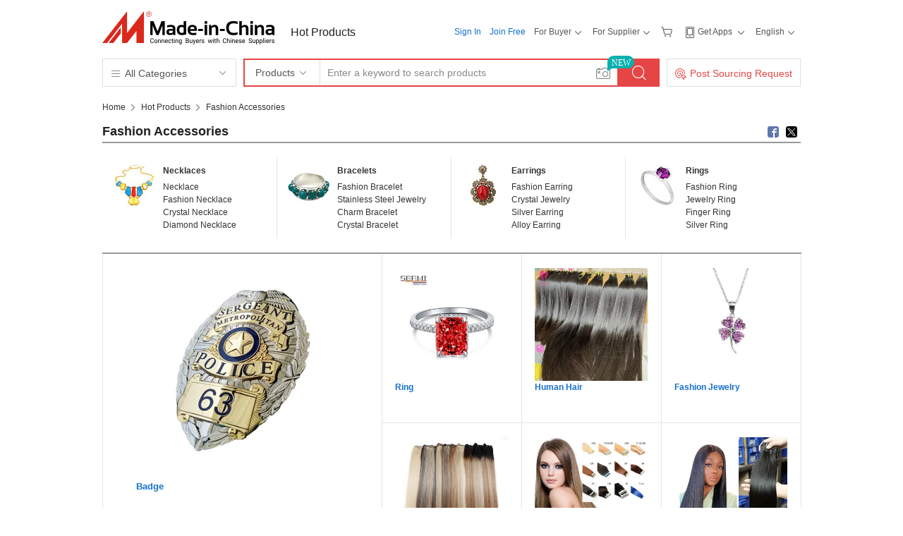

--- FILE ---
content_type: text/html;charset=UTF-8
request_url: https://www.made-in-china.com/quick-products/Fashion-Accessories.html
body_size: 17176
content:
<!DOCTYPE html>
<html lang="en">
<head>
    <title>Hot Fashion Accessories products, China Fashion Accessories products, manufacturers &amp; Suppliers</title>
<meta name="Keywords" content="Hot Fashion Accessories, Fashion Accessories products, hot Fashion Accessories products, China Fashion Accessories products"/>
<meta name="Description" content="Hot Fashion Accessories products - Trade Platform helps matching China hot Fashion Accessories products&#65292;manufacturers, suppliers with Fashion Accessories buyers."/>
<link rel="dns-prefetch" href="//www.micstatic.com">
<link rel="preconnect" href="//www.micstatic.com">
<link rel="dns-prefetch" href="//image.made-in-china.com">
<link rel="preconnect" href="//image.made-in-china.com">
<link rel="dns-prefetch" href="//pic.made-in-china.com">
<link rel="preconnect" href="//pic.made-in-china.com">
    <link type="text/css" rel="stylesheet" href="https://www.micstatic.com/common/css/global_bdef139a.css" media="all" /> <link type="text/css" rel="stylesheet" href="https://www.micstatic.com/mic-search/css/qp/qp_catlist_b59e7b34.css" /> <base href="//www.made-in-china.com"/>
    <meta http-equiv="Content-Type" content="text/html; charset=UTF-8"/>
    <link rel="alternate" media="only screen and (max-width:640)" href="https://m.made-in-china.com/quick-products/Fashion-Accessories.html">
<!-- Polyfill Code Begin --><script chaset="utf-8" type="text/javascript" src="https://www.micstatic.com/polyfill/polyfill-simplify_eb12d58d.js"></script><!-- Polyfill Code End --></head>
<body>
   <div class="m-header">
    <div class="grid">
        <div class="m-header-row">
<div class="m-logo-wrap">
                            <a ads-data="st:45" href="//www.made-in-china.com/" title="Manufacturers & Suppliers" class="m-logo"></a>
                        <div class="m-channel-name">
                                                <a class="m-channel-name-content" href="//www.made-in-china.com/quick-products/" title="Hot Products in China">Hot Products</a>
                                    </div>
            </div>
            <div class="m-header-menu">
<input type="hidden" class="J-top-userType" value="">
<div class="fl pad-header-menu-item pad-header-loginInfo J-top-loginInfo J-tab-trigger">
    <div class="pad-header-unlogin J-top-unlogin">
        <div class="m-header-menu-item">
            <a fun-login rel="nofollow" href="https://login.made-in-china.com/sign-in/" ads-data="t:51,c:1,a:2" class="m-header-menu-title link-blue pad-header-sign-btn J-top-signIn ">Sign In</a>
        </div>
                <div class="m-header-menu-item">
            <a fun-join rel="nofollow" href="//membercenter.made-in-china.com/join/" ads-data="t:51,c:1,a:1" class="m-header-menu-title link-blue pad-header-join-btn">Join Free</a>
        </div>
    </div>
    <div faw-module="top_function" class="m-header-menu-item m-header-select pad-header-logged J-top-logged" style="display:none">
        <a ads-data="st:100" rel="nofollow" href="//membercenter.made-in-china.com/member/main/" class="m-header-menu-title m-header-select-title link-blue pad-hide"><span class="J-top-username "></span> <em class="num J-messageTotal"></em></a>
        <span class="m-header-menu-title m-header-select-title pc-hide pad-show pad-acount-txt">My Account<i class="ob-icon icon-down"></i><em class="num J-messageTotal"></em></span>
        <ul class="m-header-option-list J-userFeature ">
            <li class="m-header-option m-header-option-with-num pc-hide pad-show pad-acount-link">
                <a rel="nofollow" href="//membercenter.made-in-china.com/member/main/" class="link-blue"><span class="J-top-username "></span></a>
            </li>
            <li class="m-header-option-gap pc-hide pad-show"></li>
            <li class="m-header-option m-header-option-with-num J-top-inquiry">
                <a rel="nofollow" href="//membercenter.made-in-china.com/message/index.html#inbox" data-unRead="//membercenter.made-in-china.com/message/index.html#inbox..filterType=1">New Message(s) <em class="num J-num">0</em></a>
            </li>
            <li class="m-header-option m-header-option-with-num J-supplier J-top-rfq" style="display:none">
                <a rel="nofollow" href="//membercenter.made-in-china.com/quotationmanage.do?xcase=receivedRfq">Unquoted Sourcing Request(s) <em class="num J-num">0</em></a>
            </li>
            <li class="m-header-option m-header-option-with-num J-buyer J-top-rfq" style="display:none">
                <a rel="nofollow" href="//purchase.made-in-china.com/rfq/quotationCompare" data-unRead="//purchase.made-in-china.com/rfq/quotationCompare?buyerReadFlag=0">New Quote(s) of Sourcing Request <em class="num J-num">0</em></a>
            </li>
                            <li class="m-header-option J-supplier" style="display:none">
                    <a rel="nofollow" href="//membercenter.made-in-china.com/product.do?xcase=list">Manage Products</a>
                </li>
                <li class="m-header-option J-supplier J-top-editor" style="display:none">
                    <a rel="nofollow" href="//editor.made-in-china.com/">Edit My Showroom</a>
                </li>
                        <li class="m-header-option-gap"></li>
            <li class="m-header-option">
                <a fun-exit rel="nofollow" href="https://login.made-in-china.com/logon.do?xcase=doLogout" class="J-top-signOut">Sign Out</a>
            </li>
        </ul>
    </div>
</div>
<script>
        var __IS_USER_LOGED__ =  false ;
</script>                <div class="m-header-menu-gap"></div>
<div class="m-header-menu-item m-header-select pad-header-menu-item J-tab-trigger">
    <span class="m-header-menu-title m-header-select-title">For Buyer<i class="ob-icon icon-down"></i></span>
    <ul class="m-header-option-list m-header-option-list-left m-header-option-cwp pad-header-option-cwp">
        <li class="m-header-option-col">
            <dl>
                <dt class="m-header-option-caption">Search Products &amp; Suppliers</dt>
                <dd class="m-header-option">
                    <a ads-data="t:51,c:1,a:6" href="//www.made-in-china.com/prod/catlist/" target="_blank">Product Directory</a>
                </dd>
                <dd class="m-header-option">
                    <a ads-data="t:51,c:1,a:10" href="//www.made-in-china.com/suppliers-discovery/" target="_blank">Supplier Discovery</a>
                </dd>
                <dd class="m-header-option">
                    <a rel="nofollow" ads-data="t:51,c:1,a:7" href="//purchase.made-in-china.com/trade-service/quotation-request.html?source=1" target="_blank">Post Sourcing Request</a>
                </dd>
            </dl>
            <dl class="m-header-option-gap"></dl>
            <dl>
                <dt class="m-header-option-caption">Sourcing Solutions</dt>
                <dd class="m-header-option">
                    <a rel="nofollow" href="//www.made-in-china.com/industry-channels/" target="_blank">Source from Industry Hubs</a>
                </dd>
                <dd class="m-header-option">
                    <a rel="nofollow" href="//custom.made-in-china.com/" target="_blank">Customize Your Products</a>
                </dd>
                <dd class="m-header-option">
                    <a rel="nofollow" href="https://mei.made-in-china.com/" target="_blank">MEI Awards-Winning Products</a>
                </dd>
                <dd class="m-header-option">
                    <a rel="nofollow" href="https://expo.made-in-china.com/" target="_blank">Smart Expo</a>
                </dd>
            </dl>
            <dl class="m-header-option-gap"></dl>
        </li>
        <li class="m-header-option-col">
            <dl>
                <dt class="m-header-option-caption">Service</dt>
                <dd class="m-header-option">
                    <a rel="nofollow" href="//www.made-in-china.com/help/how-to-source-products-on-made-in-china-com.html" target="_blank">New User Guide</a>
                </dd>
                <dd class="m-header-option">
                    <a rel="nofollow" ads-data="t:64" href="//www.made-in-china.com/product-alert/" target="_blank">Product Alert</a>
                </dd>
                <dd class="m-header-option">
                    <a rel="nofollow" href="//www.made-in-china.com/audited-suppliers/for-buyers/" target="_blank">Supplier Audit Report</a>
                </dd>
                <dd class="m-header-option">
                    <a rel="nofollow" href="//sourcing.made-in-china.com/tradeservice/private-sourcing-meetings.html" target="_blank">Meet Suppliers</a>
                </dd>
                <dd class="m-header-option">
                    <a rel="nofollow" href="//trading.made-in-china.com/hellobuyer" target="_blank">Secured Trading Service</a>
                </dd>
                <dd class="m-header-option">
                    <a rel="nofollow" href="//www.made-in-china.com/aboutus/contact/" target="_blank">Contact Us</a>
                </dd>
            </dl>
                            <dl class="m-header-option-gap"></dl>
                <dl>
                    <dt class="m-header-option-caption">Quick Links</dt>
                    <dd class="m-header-option" name="${userName}">
                        <a rel="nofollow" href="//purchase.made-in-china.com/favorite/product">My Favorites</a>
                    </dd>
                                            <dd class="m-header-option">
                            <a rel="nofollow" href="//www.made-in-china.com/browsing-history/">Recent Visit History</a>
                        </dd>
                                    </dl>
                    </li>
    </ul>
</div>
                <div class="m-header-menu-gap"></div>
<script>
    var __supplierFeatureIsShowCn = false;
    </script><b id="J-supplierFeature-container" class="sf-placeholder"></b>
                <div class="m-header-menu-gap"></div>
                <div class="m-header-menu-item m-header-menu-basket pad-header-menu-item">
<a fun-inbasket rel="nofollow" href="//www.made-in-china.com/inquiry-basket/" title="Inquiry Basket" ads-data="t:51,c:1,a:16,st:41">
	<i class="ob-icon icon-cart"></i>
	<span class="m-header-basket-text">Inquiry Basket</span>
	<em class="num-basket J-top-basketNum"></em>
</a>
</div>
                <div class="m-header-menu-gap"></div>
<div class="m-header-menu-item m-header-menu-app pad-header-menu-item">
            <a class="J-header-app-link m-header-app-title" ads-data="st:26" rel="nofollow" href="//www.made-in-china.com/special/forbuyerapp/"><i class="ob-icon icon-phone"></i>
                            Get Apps
                        <i class="ob-icon icon-down"></i>
        </a>
        <div class="m-header-app-popup">
            <div class="m-header-app-popup-title">Download App!</div>
            <div class="m-header-app-popup-text">Explore App Exclusive Discounts</div>
            <div class="m-header-app-popup-left"></div>
            <div class="m-header-app-popup-right">
                <a class="m-header-app-popup-google" href="//www.made-in-china.com/mobile/forbuyerapp-android?referrer=utm_source%3Dmic%26utm_medium%3Dgoogle_play%26utm_campaign%3D-1"></a>
                <a class="m-header-app-popup-store" href="//www.made-in-china.com/mobile/forbuyerapp-iphone?utm_source=mic&utm_medium=apple_store&utm_campaign=-1"></a>
            </div>
        </div>
    </div>
                <div class="m-header-menu-gap"></div>
<div class="m-header-menu-item m-header-select pad-header-menu-item J-tab-trigger">
    <span class="m-header-menu-title m-header-select-title">English<i class="ob-icon icon-down"></i></span>
    <ul class="m-header-option-list m-header-option-list-left m-header-option-list-lan">
                                                        <li class="m-header-option"><a rel="nofollow" href="//es.made-in-china.com/">Espa&ntilde;ol</a></li>
                                                                                    <li class="m-header-option"><a rel="nofollow" href="//pt.made-in-china.com/">Portugu&ecirc;s</a></li>
                                                                                    <li class="m-header-option"><a rel="nofollow" href="//fr.made-in-china.com/">Fran&ccedil;ais</a></li>
                                                                                    <li class="m-header-option"><a rel="nofollow" href="//ru.made-in-china.com/">&#1056;&#1091;&#1089;&#1089;&#1082;&#1080;&#1081; &#1103;&#1079;&#1099;&#1082;</a></li>
                                                                                    <li class="m-header-option"><a rel="nofollow" href="//it.made-in-china.com/">Italiano</a></li>
                                                                                    <li class="m-header-option"><a rel="nofollow" href="//de.made-in-china.com/">Deutsch</a></li>
                                                                                    <li class="m-header-option"><a rel="nofollow" href="//nl.made-in-china.com/">Nederlands</a></li>
                                                                                    <li class="m-header-option"><a rel="nofollow" href="//sa.made-in-china.com/">&#1575;&#1604;&#1593;&#1585;&#1576;&#1610;&#1577;</a></li>
                                                                                    <li class="m-header-option"><a rel="nofollow" href="//kr.made-in-china.com/">&#54620;&#44397;&#50612;</a></li>
                                                                                    <li class="m-header-option"><a rel="nofollow" href="//jp.made-in-china.com/">&#26085;&#26412;&#35486;</a></li>
                                                                                    <li class="m-header-option"><a rel="nofollow" href="//hi.made-in-china.com/">हिन्दी</a></li>
                                                                                    <li class="m-header-option"><a rel="nofollow" href="//th.made-in-china.com/">ภาษาไทย</a></li>
                                                                                    <li class="m-header-option"><a rel="nofollow" href="//tr.made-in-china.com/">Türkçe</a></li>
                                                                                    <li class="m-header-option"><a rel="nofollow" href="//vi.made-in-china.com/">Tiếng Việt</a></li>
                                                                                    <li class="m-header-option"><a rel="nofollow" href="//id.made-in-china.com/">Bahasa Indonesia</a></li>
                                        </ul>
</div>
            </div>
        </div>
        <div class="m-header-row layout-2-wings m-cate-search-rfq" id="J-m-search-fixed" >
            <div class="J-m-search-content m-search-content">
                <div class="J-m-search-grid">
                    <div class="layout-body-wrap">
                        <div class="layout-body">
<div class="m-search-bar layout-2-wings" id="J-search-new-flag">
    <form faw-form fun-search-form name="searchForm" method="get"
                  action="//www.made-in-china.com/productdirectory.do?subaction=hunt&style=b&mode=and&code=0&comProvince=nolimit&order=0&isOpenCorrection=1&org=top"
                  >
        <div class="m-search-input-wrap layout-body-wrap">
            <div class="layout-body J-inputWrap">
                <input faw-form-trace type="text" value="" name="word" class="m-search-input"
                                                                          placeholder="Enter a keyword to search products" data-suggest="product"
                                              autocomplete="off" x-webkit-speech="x-webkit-speech" />
                <i class="m-search-camera ob-icon icon-camera J-at-pic-search">
    <div class="m-search-camera-icon-tips">
        Search by image
    </div>
       <span class="m-search-camera-icon-newMark"> NEW </span>
</i>
<div class="m-search-img-wrap">
        <div class="m-search-img-content J-at-search-img-wrap">
                <div class="m-search-img-main">
                    <label>
                        <div class="m-search-img-upload">
                            <input type="file" name="file" class="m-search-upload-file J-search-upload-img" accept=".jpg,.jpeg,image/png,image/bmp">
                        </div>
                    </label>
                    <p class="m-search-img-tips"> Upload Image <span>(Max 20MB per Image)</span></p>
                </div>
            <div class="m-search-img-loading">
                <div>
                </div>
            </div>
        </div>
</div>
                            <input type="hidden" name="subaction" value="hunt" />
            <input type="hidden" name="style" value="b" />
            <input type="hidden" name="mode" value="and" />
            <input type="hidden" name="code" value="0" />
            <input type="hidden" name="comProvince" value="nolimit" />
            <input type="hidden" name="order" value="0" />
            <input type="hidden" name="isOpenCorrection" value="1" />
            <input type="hidden" name="org" value="top" />
                <div class="m-search-tips-wrap">
    <div class="m-search-tips-list J-searchHistory">
    </div>
</div>
                <div class="m-search-tips-wrap">
    <div class="m-search-tips-list J-searchSuggest"></div>
</div>
            </div>
        </div>
        <div class="layout-wing-left">
            <div class="m-search-select J-searchType">
                <select faw-form-trace name="searchType" style="display:none;">
                    <option value="0"  selected  placeholder="Enter a keyword to search products"
                            data-suggest="product"
                            data-width="107"
                            data-action="//www.made-in-china.com/productdirectory.do?subaction=hunt&style=b&mode=and&code=0&comProvince=nolimit&order=0&isOpenCorrection=1&org=top">Products</option>
                    <option value="1"  placeholder="Enter a keyword to search suppliers"
                            data-suggest="supplier"
                            data-width="107"
                            data-action="//www.made-in-china.com/companysearch.do?subaction=hunt&style=b&mode=and&code=0&comProvince=nolimit&order=0&isOpenCorrection=1">Suppliers</option>
                    <option value="2"  placeholder="For suppliers to search sourcing requests"
                            data-width="169"
                            data-action="//sourcing.made-in-china.com/sourcingrequest?type=keyword&requestfor=1">Sourcing Requests</option>
                </select>
                <div class="m-search-select-title">
                                            <span>Products</span>
                     <i class="ob-icon icon-down"></i>
                </div>
                <dl class="m-search-option-list"></dl>
            </div>
        </div>
        <div class="layout-wing-right">
            <div class="m-search-btn-wrap">
                <button type="submit" class="m-search-btn"><i class="ob-icon icon-search"></i></button>
            </div>
        </div>
    </form>
</div>
                                                    </div>
                    </div>
                    <div class="layout-wing-left">
                        <div class="m-cate-list-wrap">
                            <div class="m-cate-list-title cf">
    <i class="ob-icon icon-category2"></i>All Categories
    <i class="ob-icon icon-down"></i>
</div>
<div class="m-cate-list-outer">
    <div class="m-cate-list">
        <ul class="m-cate-list-sub">
                                                <li>
                        <a href="//www.made-in-china.com/products/catlist/listsubcat/105/00/mic/Agriculture_Food.html">
                            <i class="ob-icon icon-category-1000000000"></i>
                            <span class="m-cate-name">Agriculture & Food</span>
                        </a>
                    </li>
                                                                <li>
                        <a href="//www.made-in-china.com/products/catlist/listsubcat/108/00/mic/Apparel_Accessories.html">
                            <i class="ob-icon icon-category-1100000000"></i>
                            <span class="m-cate-name">Apparel & Accessories</span>
                        </a>
                    </li>
                                                                <li>
                        <a href="//www.made-in-china.com/products/catlist/listsubcat/111/00/mic/Arts_Crafts.html">
                            <i class="ob-icon icon-category-1200000000"></i>
                            <span class="m-cate-name">Arts & Crafts</span>
                        </a>
                    </li>
                                                                <li>
                        <a href="//www.made-in-china.com/Auto-Parts-Accessories-Catalog/Auto-Parts-Accessories.html">
                            <i class="ob-icon icon-category-2900000000"></i>
                            <span class="m-cate-name">Auto, Motorcycle Parts & Accessories</span>
                        </a>
                    </li>
                                                                <li>
                        <a href="//www.made-in-china.com/Bags-Cases-Boxes-Catalog/Bags-Cases-Boxes.html">
                            <i class="ob-icon icon-category-2600000000"></i>
                            <span class="m-cate-name">Bags, Cases & Boxes</span>
                        </a>
                    </li>
                                                                <li>
                        <a href="//www.made-in-china.com/products/catlist/listsubcat/114/00/mic/Chemicals.html">
                            <i class="ob-icon icon-category-1300000000"></i>
                            <span class="m-cate-name">Chemicals</span>
                        </a>
                    </li>
                                                                <li>
                        <a href="//www.made-in-china.com/Computer-Products-Catalog/Computer-Products.html">
                            <i class="ob-icon icon-category-3300000000"></i>
                            <span class="m-cate-name">Computer Products</span>
                        </a>
                    </li>
                                                                <li>
                        <a href="//www.made-in-china.com/products/catlist/listsubcat/120/00/mic/Construction_Decoration.html">
                            <i class="ob-icon icon-category-1500000000"></i>
                            <span class="m-cate-name">Construction & Decoration</span>
                        </a>
                    </li>
                                                                <li>
                        <a href="//www.made-in-china.com/Consumer-Electronics-Catalog/Consumer-Electronics.html">
                            <i class="ob-icon icon-category-1400000000"></i>
                            <span class="m-cate-name">Consumer Electronics</span>
                        </a>
                    </li>
                                                                <li>
                        <a href="//www.made-in-china.com/products/catlist/listsubcat/123/00/mic/Electrical_Electronics.html">
                            <i class="ob-icon icon-category-1600000000"></i>
                            <span class="m-cate-name">Electrical & Electronics</span>
                        </a>
                    </li>
                                                                <li>
                        <a href="//www.made-in-china.com/Furniture-Furnishing-Catalog/Furniture-Furnishing.html">
                            <i class="ob-icon icon-category-2700000000"></i>
                            <span class="m-cate-name">Furniture</span>
                        </a>
                    </li>
                                                                <li>
                        <a href="//www.made-in-china.com/products/catlist/listsubcat/126/00/mic/Health_Medicine.html">
                            <i class="ob-icon icon-category-1700000000"></i>
                            <span class="m-cate-name">Health & Medicine</span>
                        </a>
                    </li>
                                                                <li>
                        <a href="//www.made-in-china.com/Industrial-Equipment-Components-Catalog/Industrial-Equipment-Components.html">
                            <i class="ob-icon icon-category-3400000000"></i>
                            <span class="m-cate-name">Industrial Equipment & Components</span>
                        </a>
                    </li>
                                                                <li>
                        <a href="//www.made-in-china.com/Instruments-Meters-Catalog/Instruments-Meters.html">
                            <i class="ob-icon icon-category-3500000000"></i>
                            <span class="m-cate-name">Instruments & Meters</span>
                        </a>
                    </li>
                                                                                                                                                                                                                                                                                                                                                                                                                </ul>
        <ul class="m-cate-list-sub">
                                                                                                                                                                                                                                                                                                                                                                                                                                                        <li>
                        <a href="//www.made-in-china.com/products/catlist/listsubcat/129/00/mic/Light_Industry_Daily_Use.html">
                            <i class="ob-icon icon-category-1800000000"></i>
                            <span class="m-cate-name">Light Industry & Daily Use</span>
                        </a>
                    </li>
                                                                <li>
                        <a href="//www.made-in-china.com/Lights-Lighting-Catalog/Lights-Lighting.html">
                            <i class="ob-icon icon-category-3000000000"></i>
                            <span class="m-cate-name">Lights & Lighting</span>
                        </a>
                    </li>
                                                                <li>
                        <a href="//www.made-in-china.com/products/catlist/listsubcat/132/00/mic/Machinery.html">
                            <i class="ob-icon icon-category-1900000000"></i>
                            <span class="m-cate-name">Manufacturing & Processing Machinery</span>
                        </a>
                    </li>
                                                                <li>
                        <a href="//www.made-in-china.com/products/catlist/listsubcat/135/00/mic/Metallurgy_Mineral_Energy.html">
                            <i class="ob-icon icon-category-2000000000"></i>
                            <span class="m-cate-name">Metallurgy, Mineral & Energy</span>
                        </a>
                    </li>
                                                                <li>
                        <a href="//www.made-in-china.com/Office-Supplies-Catalog/Office-Supplies.html">
                            <i class="ob-icon icon-category-2800000000"></i>
                            <span class="m-cate-name">Office Supplies</span>
                        </a>
                    </li>
                                                                <li>
                        <a href="//www.made-in-china.com/Packaging-Printing-Catalog/Packaging-Printing.html">
                            <i class="ob-icon icon-category-3600000000"></i>
                            <span class="m-cate-name">Packaging & Printing</span>
                        </a>
                    </li>
                                                                <li>
                        <a href="//www.made-in-china.com/Security-Protection-Catalog/Security-Protection.html">
                            <i class="ob-icon icon-category-2500000000"></i>
                            <span class="m-cate-name">Security & Protection</span>
                        </a>
                    </li>
                                                                <li>
                        <a href="//www.made-in-china.com/products/catlist/listsubcat/147/00/mic/Service.html">
                            <i class="ob-icon icon-category-2400000000"></i>
                            <span class="m-cate-name">Service</span>
                        </a>
                    </li>
                                                                <li>
                        <a href="//www.made-in-china.com/Sporting-Goods-Recreation-Catalog/Sporting-Goods-Recreation.html">
                            <i class="ob-icon icon-category-3100000000"></i>
                            <span class="m-cate-name">Sporting Goods & Recreation</span>
                        </a>
                    </li>
                                                                <li>
                        <a href="//www.made-in-china.com/products/catlist/listsubcat/138/00/mic/Textile.html">
                            <i class="ob-icon icon-category-2100000000"></i>
                            <span class="m-cate-name">Textile</span>
                        </a>
                    </li>
                                                                <li>
                        <a href="//www.made-in-china.com/Tools-Hardware-Catalog/Tools-Hardware.html">
                            <i class="ob-icon icon-category-3200000000"></i>
                            <span class="m-cate-name">Tools & Hardware</span>
                        </a>
                    </li>
                                                                <li>
                        <a href="//www.made-in-china.com/products/catlist/listsubcat/141/00/mic/Toys.html">
                            <i class="ob-icon icon-category-2200000000"></i>
                            <span class="m-cate-name">Toys</span>
                        </a>
                    </li>
                                                                <li>
                        <a href="//www.made-in-china.com/products/catlist/listsubcat/144/00/mic/Transportation.html">
                            <i class="ob-icon icon-category-2300000000"></i>
                            <span class="m-cate-name">Transportation</span>
                        </a>
                    </li>
                                    </ul>
    </div>
</div>
                        </div>
                    </div>
                    <div class="layout-wing-right">
                        <a fun-rfq href="//purchase.made-in-china.com/trade-service/quotation-request.html?source=1" rel="nofollow" id="headRfqList" class="m-rfq">
    <i class="ob-icon icon-purchase"></i>Post Sourcing Request</a>
                    </div>
                </div>
            </div>
        </div>
    </div>
</div> <div class="urhD grid" id="urhB" itemscope itemtype="https://schema.org/BreadcrumbList">
    	<span itemprop="itemListElement" itemscope itemtype="https://schema.org/ListItem">
            <a itemprop="item" href="/" rel='nofollow'>
                <span itemprop="name">Home</span>
        	</a>
    		<meta itemprop="position" content="1"/>
      	</span>
        <i class="ob-icon icon-right"></i>
        <span itemprop="itemListElement" itemscope itemtype="https://schema.org/ListItem">
            <a itemprop="item" href="//www.made-in-china.com/quick-products/">
                <span itemprop="name">Hot Products</span>
			</a>
            <meta itemprop="position" content="2"/>
		</span>
        <i class="ob-icon icon-right"></i>
        <span itemprop="itemListElement" itemscope itemtype="https://schema.org/ListItem">
            <a itemprop="item" href="//www.made-in-china.com/quick-products/Fashion-Accessories.html">
                <span itemprop="name">Fashion Accessories</span>
			</a>
            <meta itemprop="position" content="2"/>
		</span>
    </div>
    <div class="page grid">
        <div class="qp-cate" style="margin-bottom:0;">
            <div class="title">
                <h1 class="h2 fl">
                                            Fashion Accessories
                                    </h1>
                <div class="social-button fr">
					<a href="https://www.facebook.com/b2b.made.in.china" class="facebook" rel='nofollow'>
                        <i class="micon icon-facebook">&#xe140;</i>
                    </a>
                    <a href="https://twitter.com/madeinchina_b2b" class="twitter" rel='nofollow'>
                        <i class="micon icon-twitter">&#xe142;</i>
                    </a>
                </div>
            </div>
            <div style="position: relative;">
                <div class="nav cf" id="navigation">
                			<div class="item fst">
                    <div class="cnt">
                <div class="pic">
                    <img src="/img/qp/cate/Necklaces.jpg" alt="Necklaces">
                </div>
                <dl>
                    <dt>
                    <h2><a href="//www.made-in-china.com/products-search/hot-china-products/Necklaces.html">Necklaces</a></h2></dt>
                                            <dd >
                            <a href="//www.made-in-china.com/products-search/hot-china-products/Necklace.html" title="Necklace">Necklace</a>
                        </dd>
                                            <dd >
                            <a href="//www.made-in-china.com/products-search/hot-china-products/fashion_necklace.html" title="Fashion Necklace">Fashion Necklace</a>
                        </dd>
                                            <dd >
                            <a href="//www.made-in-china.com/products-search/hot-china-products/Crystal_Necklace.html" title="Crystal Necklace">Crystal Necklace</a>
                        </dd>
                                            <dd >
                            <a href="//www.made-in-china.com/products-search/hot-china-products/Diamond_Necklace.html" title="Diamond Necklace">Diamond Necklace</a>
                        </dd>
                                            <dd class="hide" >
                            <a href="//www.made-in-china.com/products-search/hot-china-products/Silver_Necklace.html" title="Silver Necklace">Silver Necklace</a>
                        </dd>
                                            <dd class="hide" >
                            <a href="//www.made-in-china.com/products-search/hot-china-products/Pearl_Necklace.html" title="Pearl Necklace">Pearl Necklace</a>
                        </dd>
                                            <dd class="hide" >
                            <a href="//www.made-in-china.com/products-search/hot-china-products/Necklace_Set.html" title="Necklace Set">Necklace Set</a>
                        </dd>
                                            <dd class="hide" >
                            <a href="//www.made-in-china.com/products-search/hot-china-products/Alloy_Necklace.html" title="Alloy Necklace">Alloy Necklace</a>
                        </dd>
                                            <dd class="hide" >
                            <a href="//www.made-in-china.com/products-search/hot-china-products/Jade_Necklace.html" title="Jade Necklace">Jade Necklace</a>
                        </dd>
                                            <dd class="hide" >
                            <a href="//www.made-in-china.com/products-search/hot-china-products/Coral_Necklace.html" title="Coral Necklace">Coral Necklace</a>
                        </dd>
                                            <dd class="hide" >
                            <a href="//www.made-in-china.com/products-search/hot-china-products/Titanium_Necklace.html" title="Titanium Necklace">Titanium Necklace</a>
                        </dd>
                                            <dd class="hide" >
                            <a href="//www.made-in-china.com/products-search/hot-china-products/Sterling_Silver_Necklace.html" title="Sterling Silver Necklace">Sterling Silver Necklace</a>
                        </dd>
                                    </dl>
            </div>
		</div>
            			<div class="item">
                    <div class="cnt">
                <div class="pic">
                    <img src="/img/qp/cate/Bracelets.jpg" alt="Bracelets">
                </div>
                <dl>
                    <dt>
                    <h2><a href="//www.made-in-china.com/products-search/hot-china-products/Bracelets.html">Bracelets</a></h2></dt>
                                            <dd >
                            <a href="//www.made-in-china.com/products-search/hot-china-products/Fashion_Bracelet.html" title="Fashion Bracelet">Fashion Bracelet</a>
                        </dd>
                                            <dd >
                            <a href="//www.made-in-china.com/products-search/hot-china-products/Stainless_Steel_Jewelry.html" title="Stainless Steel Jewelry">Stainless Steel Jewelry</a>
                        </dd>
                                            <dd >
                            <a href="//www.made-in-china.com/products-search/hot-china-products/Charm_Bracelet.html" title="Charm Bracelet">Charm Bracelet</a>
                        </dd>
                                            <dd >
                            <a href="//www.made-in-china.com/products-search/hot-china-products/Crystal_Bracelet.html" title="Crystal Bracelet">Crystal Bracelet</a>
                        </dd>
                                            <dd class="hide" >
                            <a href="//www.made-in-china.com/products-search/hot-china-products/stainless_steel_bracelet.html" title="Stainless Steel Bracelet">Stainless Steel Bracelet</a>
                        </dd>
                                            <dd class="hide" >
                            <a href="//www.made-in-china.com/products-search/hot-china-products/Pearl_Bracelet.html" title="Pearl Bracelet">Pearl Bracelet</a>
                        </dd>
                                            <dd class="hide" >
                            <a href="//www.made-in-china.com/products-search/hot-china-products/Silver_Bracelet.html" title="Silver Bracelet">Silver Bracelet</a>
                        </dd>
                                            <dd class="hide" >
                            <a href="//www.made-in-china.com/products-search/hot-china-products/Silicon_Bracelet.html" title="Silicon Bracelet">Silicon Bracelet</a>
                        </dd>
                                            <dd class="hide" >
                            <a href="//www.made-in-china.com/products-search/hot-china-products/Leather_Bracelet.html" title="Leather Bracelet">Leather Bracelet</a>
                        </dd>
                                            <dd class="hide" >
                            <a href="//www.made-in-china.com/products-search/hot-china-products/Bracelet_Watch.html" title="Bracelet Watch">Bracelet Watch</a>
                        </dd>
                                            <dd class="hide" >
                            <a href="//www.made-in-china.com/products-search/hot-china-products/925_Silver_Bracelet.html" title="925 Silver Bracelet">925 Silver Bracelet</a>
                        </dd>
                                            <dd class="hide" >
                            <a href="//www.made-in-china.com/products-search/hot-china-products/Magnetic_Bracelet.html" title="Magnetic Bracelet">Magnetic Bracelet</a>
                        </dd>
                                    </dl>
            </div>
		</div>
            			<div class="item">
                    <div class="cnt">
                <div class="pic">
                    <img src="/img/qp/cate/Earrings.jpg" alt="Earrings">
                </div>
                <dl>
                    <dt>
                    <h2><a href="//www.made-in-china.com/products-search/hot-china-products/Earrings.html">Earrings</a></h2></dt>
                                            <dd >
                            <a href="//www.made-in-china.com/products-search/hot-china-products/Fashion_Earring.html" title="Fashion Earring">Fashion Earring</a>
                        </dd>
                                            <dd >
                            <a href="//www.made-in-china.com/products-search/hot-china-products/Crystal_Jewelry.html" title="Crystal Jewelry">Crystal Jewelry</a>
                        </dd>
                                            <dd >
                            <a href="//www.made-in-china.com/products-search/hot-china-products/Silver_Earring.html" title="Silver Earring">Silver Earring</a>
                        </dd>
                                            <dd >
                            <a href="//www.made-in-china.com/products-search/hot-china-products/Alloy_Earring.html" title="Alloy Earring">Alloy Earring</a>
                        </dd>
                                            <dd class="hide" >
                            <a href="//www.made-in-china.com/products-search/hot-china-products/Pearl_Earring.html" title="Pearl Earring">Pearl Earring</a>
                        </dd>
                                            <dd class="hide" >
                            <a href="//www.made-in-china.com/products-search/hot-china-products/925_Silver_Earring.html" title="925 Silver Earring">925 Silver Earring</a>
                        </dd>
                                            <dd class="hide" >
                            <a href="//www.made-in-china.com/products-search/hot-china-products/Sterling_Silver_Earring.html" title="Sterling Silver Earring">Sterling Silver Earring</a>
                        </dd>
                                            <dd class="hide" >
                            <a href="//www.made-in-china.com/products-search/hot-china-products/Earring_Set.html" title="Earring Set">Earring Set</a>
                        </dd>
                                            <dd class="hide" >
                            <a href="//www.made-in-china.com/products-search/hot-china-products/Cz_Earring.html" title="Cz Earring">Cz Earring</a>
                        </dd>
                                            <dd class="hide" >
                            <a href="//www.made-in-china.com/products-search/hot-china-products/Diamond_Earring.html" title="Diamond Earring">Diamond Earring</a>
                        </dd>
                                            <dd class="hide" >
                            <a href="//www.made-in-china.com/products-search/hot-china-products/Jade_Earring.html" title="Jade Earring">Jade Earring</a>
                        </dd>
                                            <dd class="hide" >
                            <a href="//www.made-in-china.com/products-search/hot-china-products/Titanium_Earring.html" title="Titanium Earring">Titanium Earring</a>
                        </dd>
                                    </dl>
            </div>
		</div>
            			<div class="item lst">
                    <div class="cnt">
                <div class="pic">
                    <img src="/img/qp/cate/Rings.jpg" alt="Rings">
                </div>
                <dl>
                    <dt>
                    <h2><a href="//www.made-in-china.com/products-search/hot-china-products/Rings.html">Rings</a></h2></dt>
                                            <dd >
                            <a href="//www.made-in-china.com/products-search/hot-china-products/Fashion_Ring.html" title="Fashion Ring">Fashion Ring</a>
                        </dd>
                                            <dd >
                            <a href="//www.made-in-china.com/products-search/hot-china-products/Jewelry_Ring.html" title="Jewelry Ring">Jewelry Ring</a>
                        </dd>
                                            <dd >
                            <a href="//www.made-in-china.com/products-search/hot-china-products/finger_ring.html" title="Finger Ring">Finger Ring</a>
                        </dd>
                                            <dd >
                            <a href="//www.made-in-china.com/products-search/hot-china-products/Silver_Ring.html" title="Silver Ring">Silver Ring</a>
                        </dd>
                                            <dd class="hide" >
                            <a href="//www.made-in-china.com/products-search/hot-china-products/Ring_Jewelry.html" title="Ring Jewelry">Ring Jewelry</a>
                        </dd>
                                            <dd class="hide" >
                            <a href="//www.made-in-china.com/products-search/hot-china-products/Pearl_Ring.html" title="Pearl Ring">Pearl Ring</a>
                        </dd>
                                            <dd class="hide" >
                            <a href="//www.made-in-china.com/products-search/hot-china-products/Alloy_Ring.html" title="Alloy Ring">Alloy Ring</a>
                        </dd>
                                            <dd class="hide" >
                            <a href="//www.made-in-china.com/products-search/hot-china-products/Fashion_Jewelry_Ring.html" title="Fashion Jewelry Ring">Fashion Jewelry Ring</a>
                        </dd>
                                            <dd class="hide" >
                            <a href="//www.made-in-china.com/products-search/hot-china-products/Sterling_Silver_Ring.html" title="Sterling Silver Ring">Sterling Silver Ring</a>
                        </dd>
                                            <dd class="hide" >
                            <a href="//www.made-in-china.com/products-search/hot-china-products/925_Silver_Ring.html" title="925 Silver Ring">925 Silver Ring</a>
                        </dd>
                                            <dd class="hide" >
                            <a href="//www.made-in-china.com/products-search/hot-china-products/Gold_Ring.html" title="Gold Ring">Gold Ring</a>
                        </dd>
                                            <dd class="hide" >
                            <a href="//www.made-in-china.com/products-search/hot-china-products/Alloy_Finger_Ring.html" title="Alloy Finger Ring">Alloy Finger Ring</a>
                        </dd>
                                    </dl>
            </div>
		</div>
    </div> <!--
                <%@ include file="promoteproduct.jsp" %>
                -->
									<div class="flow">
    <div class="tb"></div>
    <div class="item cf">
                        <div class="big fl">
                        <div class="big-cnt">
            <div class="pic">
                <div class="hvalign">
                    <div class="hvalign-cnt">
												                            <a href="//www.made-in-china.com/products-search/hot-china-products/Badge.html" rel="nofollow" target="_blank">
                                <img alt="Badge"
                                    									 src="https://image.made-in-china.com/43f34j00ewMVHcQnGNoj/Custom-Personalized-Metal-Detective-Officer-Sheriff-Security-Military-Us-Police-Badge-of-Honor-Magnetic-Emblem-Enamel-Chaplain-Public-Safety-Lapel-Pin-Badge.jpg"
                                     data-original="https://image.made-in-china.com/43f34j00ewMVHcQnGNoj/Custom-Personalized-Metal-Detective-Officer-Sheriff-Security-Military-Us-Police-Badge-of-Honor-Magnetic-Emblem-Enamel-Chaplain-Public-Safety-Lapel-Pin-Badge.jpg"
                                                                    />
                            </a>
												                    </div>
                </div>
            </div>
            <h3 class="pro-name"><a href="//www.made-in-china.com/products-search/hot-china-products/Badge.html" title="Badge" target="_blank">Badge</a></h3>
			</div>
			</div>
                        <div class="normal">
                        <div class="cnt">
            <div class="pic">
                <div class="hvalign">
                    <div class="hvalign-cnt">
																			<a href="//www.made-in-china.com/products-search/hot-china-products/Ring.html" rel="nofollow" target="_blank">
                                <img alt="Ring"
                                    									 src="https://image.made-in-china.com/43f34j00PEIkqHhACmct/S925-Silver-French-Ultra-Flash-Square-Diamond-8A-Ice-Cut-Zircon-Diamond-Ring.jpg"
                                     data-original="https://image.made-in-china.com/43f34j00PEIkqHhACmct/S925-Silver-French-Ultra-Flash-Square-Diamond-8A-Ice-Cut-Zircon-Diamond-Ring.jpg"
                                                                    />
                            </a>
						                    </div>
                </div>
            </div>
            <h3 class="pro-name"><a href="//www.made-in-china.com/products-search/hot-china-products/Ring.html" title="Ring" target="_blank">Ring</a></h3>
			</div>
			</div>
                        <div class="normal">
                        <div class="cnt">
            <div class="pic">
                <div class="hvalign">
                    <div class="hvalign-cnt">
																			<a href="//www.made-in-china.com/products-search/hot-china-products/Human_Hair.html" rel="nofollow" target="_blank">
                                <img alt="Human Hair"
                                    									 src="https://image.made-in-china.com/43f34j00BVseMFlGpCbw/Wholesale-Bone-Straight-Double-Drawn-100-Raw-Vietnamese-Cuticle-Aligned-Virgin-Human-Hair-Bundles.jpg"
                                     data-original="https://image.made-in-china.com/43f34j00BVseMFlGpCbw/Wholesale-Bone-Straight-Double-Drawn-100-Raw-Vietnamese-Cuticle-Aligned-Virgin-Human-Hair-Bundles.jpg"
                                                                    />
                            </a>
						                    </div>
                </div>
            </div>
            <h3 class="pro-name"><a href="//www.made-in-china.com/products-search/hot-china-products/Human_Hair.html" title="Human Hair" target="_blank">Human Hair</a></h3>
			</div>
			</div>
                        <div class="normal">
                        <div class="cnt">
            <div class="pic">
                <div class="hvalign">
                    <div class="hvalign-cnt">
																			<a href="//www.made-in-china.com/products-search/hot-china-products/Fashion_Jewelry.html" rel="nofollow" target="_blank">
                                <img alt="Fashion Jewelry"
                                    									 src="https://image.made-in-china.com/43f34j00FcdRrvfEHUob/Fashion-Sterling-925-Silver-Necklace-Pendant-Jewelry-with-High-Standard-Aaaaa-CZ.jpg"
                                     data-original="https://image.made-in-china.com/43f34j00FcdRrvfEHUob/Fashion-Sterling-925-Silver-Necklace-Pendant-Jewelry-with-High-Standard-Aaaaa-CZ.jpg"
                                                                    />
                            </a>
						                    </div>
                </div>
            </div>
            <h3 class="pro-name"><a href="//www.made-in-china.com/products-search/hot-china-products/Fashion_Jewelry.html" title="Fashion Jewelry" target="_blank">Fashion Jewelry</a></h3>
			</div>
			</div>
                        <div class="normal">
                        <div class="cnt">
            <div class="pic">
                <div class="hvalign">
                    <div class="hvalign-cnt">
																			<a href="//www.made-in-china.com/products-search/hot-china-products/Human_Hair_Extension.html" rel="nofollow" target="_blank">
                                <img alt="Human Hair Extension"
                                    									 src="https://image.made-in-china.com/43f34j00ltNqMARCfBgi/Manufacture-Price-New-Hand-Tied-Weft-100-Indian-Human-Hair-Extensions.jpg"
                                     data-original="https://image.made-in-china.com/43f34j00ltNqMARCfBgi/Manufacture-Price-New-Hand-Tied-Weft-100-Indian-Human-Hair-Extensions.jpg"
                                                                    />
                            </a>
						                    </div>
                </div>
            </div>
            <h3 class="pro-name"><a href="//www.made-in-china.com/products-search/hot-china-products/Human_Hair_Extension.html" title="Human Hair Extension" target="_blank">Human Hair Extension</a></h3>
			</div>
			</div>
                        <div class="normal">
                        <div class="cnt">
            <div class="pic">
                <div class="hvalign">
                    <div class="hvalign-cnt">
																			<a href="//www.made-in-china.com/products-search/hot-china-products/Hair_Extension.html" rel="nofollow" target="_blank">
                                <img alt="Hair Extension"
                                    									 src="https://image.made-in-china.com/43f34j00AjItkaNPZurF/Hot-Sell-20PCS-1b-Black-Brazilian-Virgin-Remy-Skin-Weft-Tape-Adhesive-Raw-Hair-Tape-Hair-Extension.jpg"
                                     data-original="https://image.made-in-china.com/43f34j00AjItkaNPZurF/Hot-Sell-20PCS-1b-Black-Brazilian-Virgin-Remy-Skin-Weft-Tape-Adhesive-Raw-Hair-Tape-Hair-Extension.jpg"
                                                                    />
                            </a>
						                    </div>
                </div>
            </div>
            <h3 class="pro-name"><a href="//www.made-in-china.com/products-search/hot-china-products/Hair_Extension.html" title="Hair Extension" target="_blank">Hair Extension</a></h3>
			</div>
			</div>
                        <div class="normal">
                        <div class="cnt">
            <div class="pic">
                <div class="hvalign">
                    <div class="hvalign-cnt">
																			<a href="//www.made-in-china.com/products-search/hot-china-products/Remy_Hair.html" rel="nofollow" target="_blank">
                                <img alt="Remy Hair"
                                    									 src="https://image.made-in-china.com/43f34j00MjwkQbvaMOco/Unprocessed-Straight-Wave-6-to-30inches-Remy-Hair-Bundles-Raw-Virgin-Human-Brazilian-Cuticle-Aligned-Hair.jpg"
                                     data-original="https://image.made-in-china.com/43f34j00MjwkQbvaMOco/Unprocessed-Straight-Wave-6-to-30inches-Remy-Hair-Bundles-Raw-Virgin-Human-Brazilian-Cuticle-Aligned-Hair.jpg"
                                                                    />
                            </a>
						                    </div>
                </div>
            </div>
            <h3 class="pro-name"><a href="//www.made-in-china.com/products-search/hot-china-products/Remy_Hair.html" title="Remy Hair" target="_blank">Remy Hair</a></h3>
			</div>
			</div>
                        <div class="big fr">
                        <div class="big-cnt">
            <div class="pic">
                <div class="hvalign">
                    <div class="hvalign-cnt">
												                            <a href="//www.made-in-china.com/products-search/hot-china-products/Silicone_Bracelet.html" rel="nofollow" target="_blank">
                                <img alt="Silicone Bracelet"
                                    									 src="https://image.made-in-china.com/43f34j00FnztscVaCDki/Green-Sport-Luminous-Silicone-Glow-in-Dark-Bracelet.jpg"
                                     data-original="https://image.made-in-china.com/43f34j00FnztscVaCDki/Green-Sport-Luminous-Silicone-Glow-in-Dark-Bracelet.jpg"
                                                                    />
                            </a>
												                    </div>
                </div>
            </div>
            <h3 class="pro-name"><a href="//www.made-in-china.com/products-search/hot-china-products/Silicone_Bracelet.html" title="Silicone Bracelet" target="_blank">Silicone Bracelet</a></h3>
			</div>
			</div>
                        <div class="normal">
                        <div class="cnt">
            <div class="pic">
                <div class="hvalign">
                    <div class="hvalign-cnt">
																			<a href="//www.made-in-china.com/products-search/hot-china-products/Basket.html" rel="nofollow" target="_blank">
                                <img alt="Basket"
                                    									 src="https://image.made-in-china.com/43f34j00OFkqzJDgEurl/Food-Safe-White-Color-Travel-Rectangle-Shape-Outdoor-Gift-Box-Picnic-Basket.jpg"
                                     data-original="https://image.made-in-china.com/43f34j00OFkqzJDgEurl/Food-Safe-White-Color-Travel-Rectangle-Shape-Outdoor-Gift-Box-Picnic-Basket.jpg"
                                                                    />
                            </a>
						                    </div>
                </div>
            </div>
            <h3 class="pro-name"><a href="//www.made-in-china.com/products-search/hot-china-products/Basket.html" title="Basket" target="_blank">Basket</a></h3>
			</div>
			</div>
                        <div class="normal">
                        <div class="cnt">
            <div class="pic">
                <div class="hvalign">
                    <div class="hvalign-cnt">
																			<a href="//www.made-in-china.com/products-search/hot-china-products/Brazilian_Hair.html" rel="nofollow" target="_blank">
                                <img alt="Brazilian Hair"
                                    									 src="https://image.made-in-china.com/43f34j00CjuWLFtHfSke/100-Brazilian-Human-Hair-Straight-Human-Hair-Extension-for-Women.jpg"
                                     data-original="https://image.made-in-china.com/43f34j00CjuWLFtHfSke/100-Brazilian-Human-Hair-Straight-Human-Hair-Extension-for-Women.jpg"
                                                                    />
                            </a>
						                    </div>
                </div>
            </div>
            <h3 class="pro-name"><a href="//www.made-in-china.com/products-search/hot-china-products/Brazilian_Hair.html" title="Brazilian Hair" target="_blank">Brazilian Hair</a></h3>
			</div>
			</div>
                        <div class="normal">
                        <div class="cnt">
            <div class="pic">
                <div class="hvalign">
                    <div class="hvalign-cnt">
																			<a href="//www.made-in-china.com/products-search/hot-china-products/Pin.html" rel="nofollow" target="_blank">
                                <img alt="Pin"
                                    									 src="https://image.made-in-china.com/43f34j00cDLCHNBGfPby/Stainless-Steel-DIN144-Chamfered-Positioning-Spring-Plunger-Flat-Head-with-Perforated-Pin.jpg"
                                     data-original="https://image.made-in-china.com/43f34j00cDLCHNBGfPby/Stainless-Steel-DIN144-Chamfered-Positioning-Spring-Plunger-Flat-Head-with-Perforated-Pin.jpg"
                                                                    />
                            </a>
						                    </div>
                </div>
            </div>
            <h3 class="pro-name"><a href="//www.made-in-china.com/products-search/hot-china-products/Pin.html" title="Pin" target="_blank">Pin</a></h3>
			</div>
			</div>
                        <div class="normal">
                        <div class="cnt">
            <div class="pic">
                <div class="hvalign">
                    <div class="hvalign-cnt">
																			<a href="//www.made-in-china.com/products-search/hot-china-products/Bracelet.html" rel="nofollow" target="_blank">
                                <img alt="Bracelet"
                                    									 src="https://image.made-in-china.com/43f34j00YjdlHohEfnrN/925-Silver-18K-Gold-Hot-Sale-Classic-Cuban-Chain-Bracelet-Jewelry.jpg"
                                     data-original="https://image.made-in-china.com/43f34j00YjdlHohEfnrN/925-Silver-18K-Gold-Hot-Sale-Classic-Cuban-Chain-Bracelet-Jewelry.jpg"
                                                                    />
                            </a>
						                    </div>
                </div>
            </div>
            <h3 class="pro-name"><a href="//www.made-in-china.com/products-search/hot-china-products/Bracelet.html" title="Bracelet" target="_blank">Bracelet</a></h3>
			</div>
			</div>
                        <div class="normal">
                        <div class="cnt">
            <div class="pic">
                <div class="hvalign">
                    <div class="hvalign-cnt">
																			<a href="//www.made-in-china.com/products-search/hot-china-products/Crystal.html" rel="nofollow" target="_blank">
                                <img alt="Crystal"
                                    									 src="https://image.made-in-china.com/43f34j00gkCoyDIzgruV/6cm-2-4inch-Customized-White-Crystal-Paperweight-France-Eiffel-Tower-3D-Model-Ornaments-Travel-Souvenirs.jpg"
                                     data-original="https://image.made-in-china.com/43f34j00gkCoyDIzgruV/6cm-2-4inch-Customized-White-Crystal-Paperweight-France-Eiffel-Tower-3D-Model-Ornaments-Travel-Souvenirs.jpg"
                                                                    />
                            </a>
						                    </div>
                </div>
            </div>
            <h3 class="pro-name"><a href="//www.made-in-china.com/products-search/hot-china-products/Crystal.html" title="Crystal" target="_blank">Crystal</a></h3>
			</div>
			</div>
                        <div class="normal">
                        <div class="cnt">
            <div class="pic">
                <div class="hvalign">
                    <div class="hvalign-cnt">
																			<a href="//www.made-in-china.com/products-search/hot-china-products/Jewellery.html" rel="nofollow" target="_blank">
                                <img alt="Jewellery"
                                    									 src="https://image.made-in-china.com/43f34j00SofiuZKgnDWM/New-Style-Round-Shaped-Copper-Alloy-Gold-Plated-Wedding-Jewellery-for-Girl.jpg"
                                     data-original="https://image.made-in-china.com/43f34j00SofiuZKgnDWM/New-Style-Round-Shaped-Copper-Alloy-Gold-Plated-Wedding-Jewellery-for-Girl.jpg"
                                                                    />
                            </a>
						                    </div>
                </div>
            </div>
            <h3 class="pro-name"><a href="//www.made-in-china.com/products-search/hot-china-products/Jewellery.html" title="Jewellery" target="_blank">Jewellery</a></h3>
			</div>
			</div>
                        <div class="big fl">
                        <div class="big-cnt">
            <div class="pic">
                <div class="hvalign">
                    <div class="hvalign-cnt">
												                            <a href="//www.made-in-china.com/products-search/hot-china-products/Lace_Wig.html" rel="nofollow" target="_blank">
                                <img alt="Lace Wig"
                                    									 src="https://image.made-in-china.com/43f34j00IeMiryNBrbuz/150-Density-HD-13-4-Lace-Remy-Human-Hair-for-Black-Women-Wholesale-Brazilian-Virgin-Hair-Transparent-Lace-Frontal-Wig.jpg"
                                     data-original="https://image.made-in-china.com/43f34j00IeMiryNBrbuz/150-Density-HD-13-4-Lace-Remy-Human-Hair-for-Black-Women-Wholesale-Brazilian-Virgin-Hair-Transparent-Lace-Frontal-Wig.jpg"
                                                                    />
                            </a>
												                    </div>
                </div>
            </div>
            <h3 class="pro-name"><a href="//www.made-in-china.com/products-search/hot-china-products/Lace_Wig.html" title="Lace Wig" target="_blank">Lace Wig</a></h3>
			</div>
			</div>
                        <div class="normal">
                        <div class="cnt">
            <div class="pic">
                <div class="hvalign">
                    <div class="hvalign-cnt">
																			<a href="//www.made-in-china.com/products-search/hot-china-products/Pearl_Jewelry.html" rel="nofollow" target="_blank">
                                <img alt="Pearl Jewelry"
                                    									 src="https://image.made-in-china.com/43f34j00NRmGljdFMhzD/Fashion-18K-14K-Gold-Plated-Costume-Imitation-Jewelry-with-CZ-Pearl-Huggie-Hoop-Earring-for-Women.jpg"
                                     data-original="https://image.made-in-china.com/43f34j00NRmGljdFMhzD/Fashion-18K-14K-Gold-Plated-Costume-Imitation-Jewelry-with-CZ-Pearl-Huggie-Hoop-Earring-for-Women.jpg"
                                                                    />
                            </a>
						                    </div>
                </div>
            </div>
            <h3 class="pro-name"><a href="//www.made-in-china.com/products-search/hot-china-products/Pearl_Jewelry.html" title="Pearl Jewelry" target="_blank">Pearl Jewelry</a></h3>
			</div>
			</div>
                        <div class="normal">
                        <div class="cnt">
            <div class="pic">
                <div class="hvalign">
                    <div class="hvalign-cnt">
																			<a href="//www.made-in-china.com/products-search/hot-china-products/Indian_Hair.html" rel="nofollow" target="_blank">
                                <img alt="Indian Hair"
                                    									 src="https://image.made-in-china.com/43f34j00bvLMeFHhMcqo/Wholesale-12A-Natural-Indian-Human-Hair-Bundles-Cuticle-Aligned-Bouncy-Spiral-Curly-Raw-Donor-Burmese-Curly-Hair-Weft-Extensions.jpg"
                                     data-original="https://image.made-in-china.com/43f34j00bvLMeFHhMcqo/Wholesale-12A-Natural-Indian-Human-Hair-Bundles-Cuticle-Aligned-Bouncy-Spiral-Curly-Raw-Donor-Burmese-Curly-Hair-Weft-Extensions.jpg"
                                                                    />
                            </a>
						                    </div>
                </div>
            </div>
            <h3 class="pro-name"><a href="//www.made-in-china.com/products-search/hot-china-products/Indian_Hair.html" title="Indian Hair" target="_blank">Indian Hair</a></h3>
			</div>
			</div>
                        <div class="normal">
                        <div class="cnt">
            <div class="pic">
                <div class="hvalign">
                    <div class="hvalign-cnt">
																			<a href="//www.made-in-china.com/products-search/hot-china-products/Earring.html" rel="nofollow" target="_blank">
                                <img alt="Earring"
                                    									 src="https://image.made-in-china.com/43f34j00qYEonzUGTRgl/Hot-Sale-Ins-Classic-Clover-Jewelry-Charm-Four-Leaf-Earings-Design-Stainless-Steel-Stud-Earrings.jpg"
                                     data-original="https://image.made-in-china.com/43f34j00qYEonzUGTRgl/Hot-Sale-Ins-Classic-Clover-Jewelry-Charm-Four-Leaf-Earings-Design-Stainless-Steel-Stud-Earrings.jpg"
                                                                    />
                            </a>
						                    </div>
                </div>
            </div>
            <h3 class="pro-name"><a href="//www.made-in-china.com/products-search/hot-china-products/Earring.html" title="Earring" target="_blank">Earring</a></h3>
			</div>
			</div>
                        <div class="normal">
                        <div class="cnt">
            <div class="pic">
                <div class="hvalign">
                    <div class="hvalign-cnt">
																			<a href="//www.made-in-china.com/products-search/hot-china-products/Decoration_Crafts.html" rel="nofollow" target="_blank">
                                <img alt="Decoration Crafts"
                                    									 src="https://image.made-in-china.com/43f34j00qiVvDNWKMcok/Creative-Handmade-Resin-Geometry-Design-Crafts-Sculpture-Ornament-for-Home-Decoration.jpg"
                                     data-original="https://image.made-in-china.com/43f34j00qiVvDNWKMcok/Creative-Handmade-Resin-Geometry-Design-Crafts-Sculpture-Ornament-for-Home-Decoration.jpg"
                                                                    />
                            </a>
						                    </div>
                </div>
            </div>
            <h3 class="pro-name"><a href="//www.made-in-china.com/products-search/hot-china-products/Decoration_Crafts.html" title="Decoration Crafts" target="_blank">Decoration Crafts</a></h3>
			</div>
			</div>
                        <div class="normal">
                        <div class="cnt">
            <div class="pic">
                <div class="hvalign">
                    <div class="hvalign-cnt">
																			<a href="//www.made-in-china.com/products-search/hot-china-products/Hair.html" rel="nofollow" target="_blank">
                                <img alt="Hair"
                                    									 src="https://image.made-in-china.com/43f34j00kgivfojrEWcw/Youzi-Hair-Virgin-Hair-Pre-Bonded-V-U-I-F-Y-Tip-Extensions-Virgin-Remy-Keratin-Hair-Extension-European-Russian-Human-Hair-Extensions-U-Tip-Hair.jpg"
                                     data-original="https://image.made-in-china.com/43f34j00kgivfojrEWcw/Youzi-Hair-Virgin-Hair-Pre-Bonded-V-U-I-F-Y-Tip-Extensions-Virgin-Remy-Keratin-Hair-Extension-European-Russian-Human-Hair-Extensions-U-Tip-Hair.jpg"
                                                                    />
                            </a>
						                    </div>
                </div>
            </div>
            <h3 class="pro-name"><a href="//www.made-in-china.com/products-search/hot-china-products/Hair.html" title="Hair" target="_blank">Hair</a></h3>
			</div>
			</div>
                        <div class="normal">
                        <div class="cnt">
            <div class="pic">
                <div class="hvalign">
                    <div class="hvalign-cnt">
																			<a href="//www.made-in-china.com/products-search/hot-china-products/Sunglass.html" rel="nofollow" target="_blank">
                                <img alt="Sunglass"
                                    									 src="https://image.made-in-china.com/43f34j00CPOeQGMqhica/Factory-OEM-Custom-Logo-Designer-Imitation-Luxury-Sun-Glasses-Lentes-Lunettes-Gafas-De-Sol-Brand-Metal-Unisex-Replicas-Online-Store-Pilot-Copy-1-1-Sunglasses.jpg"
                                     data-original="https://image.made-in-china.com/43f34j00CPOeQGMqhica/Factory-OEM-Custom-Logo-Designer-Imitation-Luxury-Sun-Glasses-Lentes-Lunettes-Gafas-De-Sol-Brand-Metal-Unisex-Replicas-Online-Store-Pilot-Copy-1-1-Sunglasses.jpg"
                                                                    />
                            </a>
						                    </div>
                </div>
            </div>
            <h3 class="pro-name"><a href="//www.made-in-china.com/products-search/hot-china-products/Sunglass.html" title="Sunglass" target="_blank">Sunglass</a></h3>
			</div>
			</div>
                        <div class="big fr">
                        <div class="big-cnt">
            <div class="pic">
                <div class="hvalign">
                    <div class="hvalign-cnt">
												                            <a href="//www.made-in-china.com/products-search/hot-china-products/Lanyard.html" rel="nofollow" target="_blank">
                                <img alt="Lanyard"
                                    									 src="https://image.made-in-china.com/43f34j00WVLMuOrnnkqY/9mm-Custom-Phone-Accessories-Adjustable-Strap-with-Crossbody-Phone-Lanyard-Supply.jpg"
                                     data-original="https://image.made-in-china.com/43f34j00WVLMuOrnnkqY/9mm-Custom-Phone-Accessories-Adjustable-Strap-with-Crossbody-Phone-Lanyard-Supply.jpg"
                                                                    />
                            </a>
												                    </div>
                </div>
            </div>
            <h3 class="pro-name"><a href="//www.made-in-china.com/products-search/hot-china-products/Lanyard.html" title="Lanyard" target="_blank">Lanyard</a></h3>
			</div>
			</div>
                        <div class="normal">
                        <div class="cnt">
            <div class="pic">
                <div class="hvalign">
                    <div class="hvalign-cnt">
																			<a href="//www.made-in-china.com/products-search/hot-china-products/Virgin_Hair.html" rel="nofollow" target="_blank">
                                <img alt="Virgin Hair"
                                    									 src="https://image.made-in-china.com/43f34j00oNIBrOKalpbF/Top-Quality-Virgin-Hair-with-Aligned-Cuticles-Thick-Ends-Double-Drawn-Available-to-Global-Buyers-Premium-Crochet-Braiding-.jpg"
                                     data-original="https://image.made-in-china.com/43f34j00oNIBrOKalpbF/Top-Quality-Virgin-Hair-with-Aligned-Cuticles-Thick-Ends-Double-Drawn-Available-to-Global-Buyers-Premium-Crochet-Braiding-.jpg"
                                                                    />
                            </a>
						                    </div>
                </div>
            </div>
            <h3 class="pro-name"><a href="//www.made-in-china.com/products-search/hot-china-products/Virgin_Hair.html" title="Virgin Hair" target="_blank">Virgin Hair</a></h3>
			</div>
			</div>
                        <div class="normal">
                        <div class="cnt">
            <div class="pic">
                <div class="hvalign">
                    <div class="hvalign-cnt">
																			<a href="//www.made-in-china.com/products-search/hot-china-products/Ceramic_Jewelry.html" rel="nofollow" target="_blank">
                                <img alt="Ceramic Jewelry"
                                    									 src="https://image.made-in-china.com/43f34j00NsrewyfIkVcp/Fashion-Ceramic-Health-Bracelet-Magnet-Negative-Ion-Health-Energy-Jewelry-Wholesale.jpg"
                                     data-original="https://image.made-in-china.com/43f34j00NsrewyfIkVcp/Fashion-Ceramic-Health-Bracelet-Magnet-Negative-Ion-Health-Energy-Jewelry-Wholesale.jpg"
                                                                    />
                            </a>
						                    </div>
                </div>
            </div>
            <h3 class="pro-name"><a href="//www.made-in-china.com/products-search/hot-china-products/Ceramic_Jewelry.html" title="Ceramic Jewelry" target="_blank">Ceramic Jewelry</a></h3>
			</div>
			</div>
                        <div class="normal">
                        <div class="cnt">
            <div class="pic">
                <div class="hvalign">
                    <div class="hvalign-cnt">
																			<a href="//www.made-in-china.com/products-search/hot-china-products/DIY_Jewelry.html" rel="nofollow" target="_blank">
                                <img alt="DIY Jewelry"
                                    									 src="https://image.made-in-china.com/43f34j00IDfkVCPMZJbg/Natural-Amethyst-Pendant-Irregular-Crystal-Rough-Gold-Plated-Necklace-DIY-Jewelry-Accessory.jpg"
                                     data-original="https://image.made-in-china.com/43f34j00IDfkVCPMZJbg/Natural-Amethyst-Pendant-Irregular-Crystal-Rough-Gold-Plated-Necklace-DIY-Jewelry-Accessory.jpg"
                                                                    />
                            </a>
						                    </div>
                </div>
            </div>
            <h3 class="pro-name"><a href="//www.made-in-china.com/products-search/hot-china-products/DIY_Jewelry.html" title="DIY Jewelry" target="_blank">DIY Jewelry</a></h3>
			</div>
			</div>
                        <div class="normal">
                        <div class="cnt">
            <div class="pic">
                <div class="hvalign">
                    <div class="hvalign-cnt">
																			<a href="//www.made-in-china.com/products-search/hot-china-products/Hair_Connector.html" rel="nofollow" target="_blank">
                                <img alt="Hair Connector"
                                    									 src="https://image.made-in-china.com/43f34j00fAgVQisraHzC/4-7-Hair-Pipe-Connector-Horticultural-Irrigation-Hair-Pipe-Straight-Insert-Plastic-External-Thread-Connector.jpg"
                                     data-original="https://image.made-in-china.com/43f34j00fAgVQisraHzC/4-7-Hair-Pipe-Connector-Horticultural-Irrigation-Hair-Pipe-Straight-Insert-Plastic-External-Thread-Connector.jpg"
                                                                    />
                            </a>
						                    </div>
                </div>
            </div>
            <h3 class="pro-name"><a href="//www.made-in-china.com/products-search/hot-china-products/Hair_Connector.html" title="Hair Connector" target="_blank">Hair Connector</a></h3>
			</div>
			</div>
                        <div class="normal">
                        <div class="cnt">
            <div class="pic">
                <div class="hvalign">
                    <div class="hvalign-cnt">
																			<a href="//www.made-in-china.com/products-search/hot-china-products/Crystal_Iceberg.html" rel="nofollow" target="_blank">
                                <img alt="Crystal Iceberg"
                                    									 src="https://image.made-in-china.com/43f34j00cydtWmkIiFqN/Wholesale-Crystal-Photo-Frame-Craft-Iceberg-for-Souvenir-Gift.jpg"
                                     data-original="https://image.made-in-china.com/43f34j00cydtWmkIiFqN/Wholesale-Crystal-Photo-Frame-Craft-Iceberg-for-Souvenir-Gift.jpg"
                                                                    />
                            </a>
						                    </div>
                </div>
            </div>
            <h3 class="pro-name"><a href="//www.made-in-china.com/products-search/hot-china-products/Crystal_Iceberg.html" title="Crystal Iceberg" target="_blank">Crystal Iceberg</a></h3>
			</div>
			</div>
                        <div class="normal">
                        <div class="cnt">
            <div class="pic">
                <div class="hvalign">
                    <div class="hvalign-cnt">
																			<a href="//www.made-in-china.com/products-search/hot-china-products/Acrylic_Keychain.html" rel="nofollow" target="_blank">
                                <img alt="Acrylic Keychain"
                                    									 src="https://image.made-in-china.com/43f34j00OWsvSZUgQkcN/Vibrant-Acrylic-Keychain-with-Customizable-Design-and-Durable-Finish.jpg"
                                     data-original="https://image.made-in-china.com/43f34j00OWsvSZUgQkcN/Vibrant-Acrylic-Keychain-with-Customizable-Design-and-Durable-Finish.jpg"
                                                                    />
                            </a>
						                    </div>
                </div>
            </div>
            <h3 class="pro-name"><a href="//www.made-in-china.com/products-search/hot-china-products/Acrylic_Keychain.html" title="Acrylic Keychain" target="_blank">Acrylic Keychain</a></h3>
			</div>
			</div>
                        <div class="big fl">
                        <div class="big-cnt">
            <div class="pic">
                <div class="hvalign">
                    <div class="hvalign-cnt">
												                            <a href="//www.made-in-china.com/products-search/hot-china-products/tiara_comb.html" rel="nofollow" target="_blank">
                                <img alt="Tiara Comb"
                                    									 src="https://image.made-in-china.com/43f34j00ujVWgbozaGpe/Wedding-Bridal-Hair-Comb-Hair-Stick-Headpiece-Silver-Crystal-Ceramic-Flower-Hair-Comb-Headband-Tiara-Hair-Comb.jpg"
                                     data-original="https://image.made-in-china.com/43f34j00ujVWgbozaGpe/Wedding-Bridal-Hair-Comb-Hair-Stick-Headpiece-Silver-Crystal-Ceramic-Flower-Hair-Comb-Headband-Tiara-Hair-Comb.jpg"
                                                                    />
                            </a>
												                    </div>
                </div>
            </div>
            <h3 class="pro-name"><a href="//www.made-in-china.com/products-search/hot-china-products/tiara_comb.html" title="Tiara Comb" target="_blank">Tiara Comb</a></h3>
			</div>
			</div>
                        <div class="normal">
                        <div class="cnt">
            <div class="pic">
                <div class="hvalign">
                    <div class="hvalign-cnt">
																			<a href="//www.made-in-china.com/products-search/hot-china-products/Hair_Extension_Black.html" rel="nofollow" target="_blank">
                                <img alt="Hair Extension Black"
                                    									 src="https://image.made-in-china.com/43f34j00PRVcuULBIbrY/Custom-OEM-Wholesale-Korean-PBT-Yy-Lashes-Natural-Black.jpg"
                                     data-original="https://image.made-in-china.com/43f34j00PRVcuULBIbrY/Custom-OEM-Wholesale-Korean-PBT-Yy-Lashes-Natural-Black.jpg"
                                                                    />
                            </a>
						                    </div>
                </div>
            </div>
            <h3 class="pro-name"><a href="//www.made-in-china.com/products-search/hot-china-products/Hair_Extension_Black.html" title="Hair Extension Black" target="_blank">Hair Extension Black</a></h3>
			</div>
			</div>
                        <div class="normal">
                        <div class="cnt">
            <div class="pic">
                <div class="hvalign">
                    <div class="hvalign-cnt">
																			<a href="//www.made-in-china.com/products-search/hot-china-products/Aluminum_Alloy_Craft.html" rel="nofollow" target="_blank">
                                <img alt="Aluminum Alloy Craft"
                                    									 src="https://image.made-in-china.com/43f34j00DTFUgyhsZnuV/16m-Alloy-Landing-Craft-for-Island-Transport-Cargo-Transport-Aluminum-Landing-Craft-for-Sale.jpg"
                                     data-original="https://image.made-in-china.com/43f34j00DTFUgyhsZnuV/16m-Alloy-Landing-Craft-for-Island-Transport-Cargo-Transport-Aluminum-Landing-Craft-for-Sale.jpg"
                                                                    />
                            </a>
						                    </div>
                </div>
            </div>
            <h3 class="pro-name"><a href="//www.made-in-china.com/products-search/hot-china-products/Aluminum_Alloy_Craft.html" title="Aluminum Alloy Craft" target="_blank">Aluminum Alloy Craft</a></h3>
			</div>
			</div>
                        <div class="normal">
                        <div class="cnt">
            <div class="pic">
                <div class="hvalign">
                    <div class="hvalign-cnt">
																			<a href="//www.made-in-china.com/products-search/hot-china-products/swiss_lace_wig.html" rel="nofollow" target="_blank">
                                <img alt="Swiss Lace Wig"
                                    									 src="https://image.made-in-china.com/43f34j00EnvWYkmgZLGO/Fast-Delivery-Top-Selling-Factory-100-Cuticle-Aligned-Human-Hair-360-Frontal-Lace-Wig-Brazilian-Hair-Swiss-Lace-Straight-Wave.jpg"
                                     data-original="https://image.made-in-china.com/43f34j00EnvWYkmgZLGO/Fast-Delivery-Top-Selling-Factory-100-Cuticle-Aligned-Human-Hair-360-Frontal-Lace-Wig-Brazilian-Hair-Swiss-Lace-Straight-Wave.jpg"
                                                                    />
                            </a>
						                    </div>
                </div>
            </div>
            <h3 class="pro-name"><a href="//www.made-in-china.com/products-search/hot-china-products/swiss_lace_wig.html" title="Swiss Lace Wig" target="_blank">Swiss Lace Wig</a></h3>
			</div>
			</div>
                        <div class="normal">
                        <div class="cnt">
            <div class="pic">
                <div class="hvalign">
                    <div class="hvalign-cnt">
																			<a href="//www.made-in-china.com/products-search/hot-china-products/Pink_Ems.html" rel="nofollow" target="_blank">
                                <img alt="Pink Ems"
                                    									 src="https://image.made-in-china.com/43f34j00kmdoFyWEPAqG/Affordable-Non-Immersive-Muscle-Stimulation-Machine-EMS-Incontinence-Pelvic-Floor-Pink-Chair.jpg"
                                     data-original="https://image.made-in-china.com/43f34j00kmdoFyWEPAqG/Affordable-Non-Immersive-Muscle-Stimulation-Machine-EMS-Incontinence-Pelvic-Floor-Pink-Chair.jpg"
                                                                    />
                            </a>
						                    </div>
                </div>
            </div>
            <h3 class="pro-name"><a href="//www.made-in-china.com/products-search/hot-china-products/Pink_Ems.html" title="Pink Ems" target="_blank">Pink Ems</a></h3>
			</div>
			</div>
                        <div class="normal">
                        <div class="cnt">
            <div class="pic">
                <div class="hvalign">
                    <div class="hvalign-cnt">
																			<a href="//www.made-in-china.com/products-search/hot-china-products/Foam_Columns.html" rel="nofollow" target="_blank">
                                <img alt="Foam Columns"
                                    									 src="https://image.made-in-china.com/43f34j00zWOkhagnHsrR/2-3-4-Copper-Distillation-Foam-Plate-Reflux-Column-Inspection-Glass.jpg"
                                     data-original="https://image.made-in-china.com/43f34j00zWOkhagnHsrR/2-3-4-Copper-Distillation-Foam-Plate-Reflux-Column-Inspection-Glass.jpg"
                                                                    />
                            </a>
						                    </div>
                </div>
            </div>
            <h3 class="pro-name"><a href="//www.made-in-china.com/products-search/hot-china-products/Foam_Columns.html" title="Foam Columns" target="_blank">Foam Columns</a></h3>
			</div>
			</div>
                        <div class="normal">
                        <div class="cnt">
            <div class="pic">
                <div class="hvalign">
                    <div class="hvalign-cnt">
																			<a href="//www.made-in-china.com/products-search/hot-china-products/Rubber_Plastic_Keychain.html" rel="nofollow" target="_blank">
                                <img alt="Rubber Plastic Keychain"
                                    									 src="https://image.made-in-china.com/43f34j00FVDvUAmMpWbs/Wholesale-Promotional-Designer-Personalized-Plastic-Luxury-Keyrings-Cute-Cars-Accessories-Key-Ring-Rubber-Key-Chains-PVC-Custom-Keychain.jpg"
                                     data-original="https://image.made-in-china.com/43f34j00FVDvUAmMpWbs/Wholesale-Promotional-Designer-Personalized-Plastic-Luxury-Keyrings-Cute-Cars-Accessories-Key-Ring-Rubber-Key-Chains-PVC-Custom-Keychain.jpg"
                                                                    />
                            </a>
						                    </div>
                </div>
            </div>
            <h3 class="pro-name"><a href="//www.made-in-china.com/products-search/hot-china-products/Rubber_Plastic_Keychain.html" title="Rubber Plastic Keychain" target="_blank">Rubber Plastic Keychain</a></h3>
			</div>
			</div>
                        <div class="big fr">
                        <div class="big-cnt">
            <div class="pic">
                <div class="hvalign">
                    <div class="hvalign-cnt">
												                            <a href="//www.made-in-china.com/products-search/hot-china-products/Pure_Mature.html" rel="nofollow" target="_blank">
                                <img alt="Pure Mature"
                                    									 src="https://image.made-in-china.com/43f34j00UgEMNjBrhsoT/500ml-Organic-Classic-Pure-Mature-Delicate-White-Cooking-Vinegar.jpg"
                                     data-original="https://image.made-in-china.com/43f34j00UgEMNjBrhsoT/500ml-Organic-Classic-Pure-Mature-Delicate-White-Cooking-Vinegar.jpg"
                                                                    />
                            </a>
												                    </div>
                </div>
            </div>
            <h3 class="pro-name"><a href="//www.made-in-china.com/products-search/hot-china-products/Pure_Mature.html" title="Pure Mature" target="_blank">Pure Mature</a></h3>
			</div>
			</div>
                        <div class="normal">
                        <div class="cnt">
            <div class="pic">
                <div class="hvalign">
                    <div class="hvalign-cnt">
																			<a href="//www.made-in-china.com/products-search/hot-china-products/Printed_Fabric_Ribbon.html" rel="nofollow" target="_blank">
                                <img alt="Printed Fabric Ribbon"
                                    									 src="https://image.made-in-china.com/43f34j00BCqkaHvyAezu/19mm-Fabric-Text-Printed-Satin-Ribbon-for-Festival-Decoration.jpg"
                                     data-original="https://image.made-in-china.com/43f34j00BCqkaHvyAezu/19mm-Fabric-Text-Printed-Satin-Ribbon-for-Festival-Decoration.jpg"
                                                                    />
                            </a>
						                    </div>
                </div>
            </div>
            <h3 class="pro-name"><a href="//www.made-in-china.com/products-search/hot-china-products/Printed_Fabric_Ribbon.html" title="Printed Fabric Ribbon" target="_blank">Printed Fabric Ribbon</a></h3>
			</div>
			</div>
                        <div class="normal">
                        <div class="cnt">
            <div class="pic">
                <div class="hvalign">
                    <div class="hvalign-cnt">
																			<a href="//www.made-in-china.com/products-search/hot-china-products/French_Lace_Wig.html" rel="nofollow" target="_blank">
                                <img alt="French Lace Wig"
                                    									 src="https://image.made-in-china.com/43f34j00WqiboJPcMdrk/Most-Popular-Full-Swiss-Lace-French-lace-Custom-Made-Human-Hair-Wig-with-Reinforced-PU-Lines-Stitching-Lines.jpg"
                                     data-original="https://image.made-in-china.com/43f34j00WqiboJPcMdrk/Most-Popular-Full-Swiss-Lace-French-lace-Custom-Made-Human-Hair-Wig-with-Reinforced-PU-Lines-Stitching-Lines.jpg"
                                                                    />
                            </a>
						                    </div>
                </div>
            </div>
            <h3 class="pro-name"><a href="//www.made-in-china.com/products-search/hot-china-products/French_Lace_Wig.html" title="French Lace Wig" target="_blank">French Lace Wig</a></h3>
			</div>
			</div>
                        <div class="normal">
                        <div class="cnt">
            <div class="pic">
                <div class="hvalign">
                    <div class="hvalign-cnt">
																			<a href="//www.made-in-china.com/products-search/hot-china-products/Organza_Printed_Ribbon.html" rel="nofollow" target="_blank">
                                <img alt="Organza Printed Ribbon"
                                    									 src="https://image.made-in-china.com/43f34j00fZFlEacqCkgw/Thermal-Transfer-Decorative-Single-Double-Faced-Polyester-Printed-Plain-Organza-Grosgrain-Satin-Ribbon-for-Gifts-7012-.jpg"
                                     data-original="https://image.made-in-china.com/43f34j00fZFlEacqCkgw/Thermal-Transfer-Decorative-Single-Double-Faced-Polyester-Printed-Plain-Organza-Grosgrain-Satin-Ribbon-for-Gifts-7012-.jpg"
                                                                    />
                            </a>
						                    </div>
                </div>
            </div>
            <h3 class="pro-name"><a href="//www.made-in-china.com/products-search/hot-china-products/Organza_Printed_Ribbon.html" title="Organza Printed Ribbon" target="_blank">Organza Printed Ribbon</a></h3>
			</div>
			</div>
                        <div class="normal">
                        <div class="cnt">
            <div class="pic">
                <div class="hvalign">
                    <div class="hvalign-cnt">
																			<a href="//www.made-in-china.com/products-search/hot-china-products/Nude_Painting_Oil.html" rel="nofollow" target="_blank">
                                <img alt="Nude Painting Oil"
                                    									 src="https://image.made-in-china.com/43f34j00wFbcQURKbzgo/Wholesale-Bulk-Custom-Logo-Fruity-Cuticle-Revitalizer-Oil-Nail-Care-Pen-P18-Nourish-Nail-Polish-Oil-Pen.jpg"
                                     data-original="https://image.made-in-china.com/43f34j00wFbcQURKbzgo/Wholesale-Bulk-Custom-Logo-Fruity-Cuticle-Revitalizer-Oil-Nail-Care-Pen-P18-Nourish-Nail-Polish-Oil-Pen.jpg"
                                                                    />
                            </a>
						                    </div>
                </div>
            </div>
            <h3 class="pro-name"><a href="//www.made-in-china.com/products-search/hot-china-products/Nude_Painting_Oil.html" title="Nude Painting Oil" target="_blank">Nude Painting Oil</a></h3>
			</div>
			</div>
            </div>
</div>	<!--
                <%@ include file="pager.jsp" %>
                -->
                <div class="pager">
		            <div class="page-num">
														<strong>1</strong>
            <a href="/quick-products/Fashion-Accessories-2.html"
						>2</a>
            <a href="/quick-products/Fashion-Accessories-3.html"
						>3</a>
            <a href="/quick-products/Fashion-Accessories-4.html"
						>4</a>
            <a href="/quick-products/Fashion-Accessories-5.html"
						>5</a>
            <a href="/quick-products/Fashion-Accessories-6.html"
						>6</a>
            <a href="/quick-products/Fashion-Accessories-7.html"
						>7</a>
            <a href="/quick-products/Fashion-Accessories-8.html"
						>8</a>
                        												            <strong class="omit">...</strong>
			<a class="page-dis"
            			    				>
    				1227
    				</a>
								<a href="/quick-products/Fashion-Accessories-2.html" class="next">Next<i class="icon">&#xf105;</i></a>
                </div>
		</div>
                <div class="sourcing-guide">
                    <!--
                    <%@ include file="hotsearchword.jsp" %>
                    -->
											<div class="qp-cate-hot">
	        <div class="title">
            <div class="h3"> Fashion Accessories Sourcing Guide:</div>
        </div>
        <p class="related-intro">
            Find Fashion Accessories products, manufacturers & suppliers featured in Arts & Crafts industry from China. Buying Guide - We offer an extensive special, hot sale and high quality arts & craft products database that meet nearly all of your sourcing requirements. As the daily life for most people is dull and pale, in many occasions, we desire something different, unique or special to inspire your spirits or show your tastes, that's why we need to meet an accomplished collection of selected arts, handmade crafts, decorations & ornaments generally, which is full of favor, full of passion, and full of spirit. From craft product ideas to crafting suppliers, we have what you're looking for. In particular, here is an online database of Fashion Accessories factory that we think may inspire your purchasing plan. Free sample, fast delivery , custom or OEM service you will get but not limited to badge, ring, human hair at unbelievable prices . We guarantee you will be happy with the effective buyer service and the most charming art products you could get from Made-in-China.com.
        </p>
	</div>	</div>
            </div>
        </div>
            <div class="quick-index">
                <div class="hd" style="font-weight:bold">Hot Products Index</div>
                <div class="bd">
                   	<a href="/quick-products/index/0-A.html" target='_blank'>0-A</a><a href="/quick-products/index/B.html" target='_blank'>B</a><a href="/quick-products/index/C.html" target='_blank'>C</a><a href="/quick-products/index/D.html" target='_blank'>D</a><a href="/quick-products/index/E.html" target='_blank'>E</a><a href="/quick-products/index/F.html" target='_blank'>F</a><a href="/quick-products/index/G.html" target='_blank'>G</a><a href="/quick-products/index/H.html" target='_blank'>H</a><a href="/quick-products/index/I.html" target='_blank'>I</a><a href="/quick-products/index/J.html" target='_blank'>J</a><a href="/quick-products/index/K.html" target='_blank'>K</a><a href="/quick-products/index/L.html" target='_blank'>L</a><a href="/quick-products/index/M.html" target='_blank'>M</a><a href="/quick-products/index/N.html" target='_blank'>N</a><a href="/quick-products/index/O.html" target='_blank'>O</a><a href="/quick-products/index/P.html" target='_blank'>P</a><a href="/quick-products/index/Q.html" target='_blank'>Q</a><a href="/quick-products/index/R.html" target='_blank'>R</a><a href="/quick-products/index/S.html" target='_blank'>S</a><a href="/quick-products/index/T.html" target='_blank'>T</a><a href="/quick-products/index/U.html" target='_blank'>U</a><a href="/quick-products/index/V.html" target='_blank'>V</a><a href="/quick-products/index/W.html" target='_blank'>W</a><a href="/quick-products/index/XYZ.html" target='_blank'>XYZ</a>
                </div>
            </div>
            <div class="quick-index">
                <div class="hd" style="font-weight:bold">Hot Suppliers Index</div>
                <div class="bd">
                    	<a href="/quick-manufacturers/index/0-A.html" target='_blank'>0-A</a><a href="/quick-manufacturers/index/B.html" target='_blank'>B</a><a href="/quick-manufacturers/index/C.html" target='_blank'>C</a><a href="/quick-manufacturers/index/D.html" target='_blank'>D</a><a href="/quick-manufacturers/index/E.html" target='_blank'>E</a><a href="/quick-manufacturers/index/F.html" target='_blank'>F</a><a href="/quick-manufacturers/index/G.html" target='_blank'>G</a><a href="/quick-manufacturers/index/H.html" target='_blank'>H</a><a href="/quick-manufacturers/index/I.html" target='_blank'>I</a><a href="/quick-manufacturers/index/J.html" target='_blank'>J</a><a href="/quick-manufacturers/index/K.html" target='_blank'>K</a><a href="/quick-manufacturers/index/L.html" target='_blank'>L</a><a href="/quick-manufacturers/index/M.html" target='_blank'>M</a><a href="/quick-manufacturers/index/N.html" target='_blank'>N</a><a href="/quick-manufacturers/index/O.html" target='_blank'>O</a><a href="/quick-manufacturers/index/P.html" target='_blank'>P</a><a href="/quick-manufacturers/index/Q.html" target='_blank'>Q</a><a href="/quick-manufacturers/index/R.html" target='_blank'>R</a><a href="/quick-manufacturers/index/S.html" target='_blank'>S</a><a href="/quick-manufacturers/index/T.html" target='_blank'>T</a><a href="/quick-manufacturers/index/U.html" target='_blank'>U</a><a href="/quick-manufacturers/index/V.html" target='_blank'>V</a><a href="/quick-manufacturers/index/W.html" target='_blank'>W</a><a href="/quick-manufacturers/index/XYZ.html" target='_blank'>XYZ</a>
                </div>
            </div>
    </div>
    <!--
    <mic:footer uri="footer-2.html" params="{CurrentActionForm.getFooterParams()}"></mic:footer>
    -->
        <div class="m-footer">
    <div class="grid">
        <div class="m-footer-soft-social cf">
            <div class="m-footer-app">
    <span class="m-footer-soft-social-title pad-hide">Free App:</span>
    <a rel="nofollow" title="App Store" alt="App Store" href="//www.made-in-china.com/special/forbuyerapp/"
     target="_blank" rel="nofollow" class="m-app-store">
        <i class="micon">&#xe056;</i>App Store
    </a>
    <a rel="nofollow" title="Google Play" alt="Google Play" href="//www.made-in-china.com/special/forbuyerapp/"
     target="_blank" rel="nofollow" class="m-google-play">
        <i class="micon">&#xe057;</i>Google Play
    </a>
</div>
<div class="m-footer-social">
    <span class="m-footer-soft-social-title">Follow Us:</span>
    <a itemprop="sameAs" href="https://www.facebook.com/b2b.made.in.china?utm_source=facebook&utm_medium=free&utm_campaign=MIChome" rel="nofollow" target="_blank" title="Follow us on Facebook"><i class="micon icon-facebook">&#xe140;</i></a>
    <a itemprop="sameAs" href="https://www.tiktok.com/@madeinchina_official?utm_source=tiktok&utm_medium=free&utm_campaign=MIChome" rel="nofollow" target="_blank" title="Follow us on TikTok"><svg style="vertical-align: middle;" xmlns="http://www.w3.org/2000/svg" xmlns:xlink="http://www.w3.org/1999/xlink" fill="none" version="1.1" width="21" height="21" viewBox="0 0 21 21" onmouseover="this.querySelector('path').style.fill='#000000'" onmouseout="this.querySelector('path').style.fill='#555555'"><g><path style="transition: fill 0.3s ease;" d="M3.81445,0L17.1855,0Q18.7646,0,19.8823,1.11768Q21,2.23535,21,3.81445L21,17.1855Q21,18.7646,19.8823,19.8823Q18.7646,21,17.1855,21L3.81445,21Q2.23535,21,1.11768,19.8823Q0,18.7646,0,17.1855L0,3.81445Q0,2.23535,1.11768,1.11768Q2.23535,0,3.81445,0ZM8.0018,8.70333C8.45847,8.62692,8.92489,8.6203,9.38372,8.6837Q9.32951,11.0734,9.32948,11.0734Q8.35202,10.7634,7.56981,11.3123C7.02292,11.7184,6.73272,12.1146,6.64725,12.8222C6.64369,13.3429,6.77693,14.0798,7.5078,14.5713C7.59306,14.6253,7.67674,14.6733,7.75884,14.7152C7.76892,14.7283,7.77917,14.7412,7.78958,14.7541C8.38798,15.0526,8.92673,15.044,9.59206,14.788C10.1016,14.5917,10.4846,14.1495,10.6639,13.6595C10.7746,13.3574,10.7746,13.0534,10.7746,12.7395L10.7746,12.7272L10.7746,3.66406L13.233,3.66406Q13.2054,3.88931,13.2669,4.23629L13.2635,4.23629C13.3408,4.65315,13.5468,5.23666,14.0743,5.8147C14.2903,6.03742,14.5335,6.23433,14.7987,6.40115C14.8099,6.41272,14.8276,6.4308,14.8513,6.45402C14.9283,6.5005,15.0077,6.54333,15.0891,6.58234C15.7144,6.88154,16.3301,6.97084,16.6337,6.94041L16.6337,7.44467C16.6315,7.44417,16.6293,7.44368,16.6272,7.44318L16.6272,9.24264Q15.7634,9.2088,15.1236,9.04612Q14.2307,8.81859,13.6565,8.46963Q13.2604,8.22077,13.2283,8.20314L13.2283,13.0102C13.2283,13.2778,13.155,13.9464,12.9316,14.5036C12.6399,15.2331,12.1897,15.7118,12.107,15.8096Q11.5592,16.4566,10.5936,16.8923C9.72325,17.2853,8.95885,17.2754,8.73006,17.2853Q7.40898,17.3377,6.21965,16.565L6.21372,16.5607C6.15711,16.5059,6.102,16.4497,6.04845,16.3922C5.73384,16.1582,5.44959,15.8885,5.20207,15.5888C4.82581,15.13,4.59376,14.5885,4.53322,14.4287L4.53322,14.4233C4.43886,14.1523,4.24064,13.5004,4.26824,12.8684C4.31601,11.755,4.70771,11.0716,4.81127,10.9004C5.08512,10.4325,5.44177,10.0139,5.86529,9.66319C6.23875,9.36109,6.66217,9.12079,7.11811,8.95218C7.40251,8.83909,7.69878,8.75566,8.0018,8.70333Z" fill-rule="evenodd" fill="#555555" fill-opacity="1"/></g></svg></a>
    <a itemprop="sameAs" href="https://twitter.com/madeinchina_b2b?utm_source=twitter&utm_medium=free&utm_campaign=MIChome" target="_blank" rel="nofollow" title="Follow us on X"><i class="micon icon-twitter">&#xe142;</i></a>
    <a itemprop="sameAs" href="https://www.instagram.com/made_in_china_com/?utm_source=instagram&utm_medium=free&utm_campaign=MIChome" target="_blank" rel="nofollow" title="Follow us on Instagram"><i class="micon icon-instagram">&#xe14c;</i></a>
    <a itemprop="sameAs" href="https://www.youtube.com/channel/UCJ3qXeohKQ2QpM76oFG8FOg?utm_source=youtube&utm_medium=free&utm_campaign=MIChome" target="_blank" rel="nofollow" title="Follow us on YouTube"><i class="micon icon-youtube">&#xe143;</i></a>
    <a itemprop="sameAs" href="https://www.pinterest.com/MadeinChinaB2B/?utm_source=pinterest&utm_medium=free&utm_campaign=MIChome" target="_blank" rel="nofollow" title="Follow us on Pinterest"><i class="micon icon-pinterest">&#xe145;</i></a>
    <a itemprop="sameAs" href="https://www.linkedin.com/company/made-in-china-com?utm_source=linkedin&utm_medium=free&utm_campaign=MIChome" target="_blank" rel="nofollow" title="Follow us on LinkedIn"><i class="micon icon-linkedin">&#xe144;</i></a>
</div>
            <div class="m-footer-contact-us">
    <span class="m-footer-soft-social-title">Contact Us:</span>
            <a href="//www.made-in-china.com/aboutus/contact/" rel="nofollow" target="_blank"><i class="micon">&#xe1f5;</i></a>
    </div>
            <div class="m-footer-tm">
    <span class="m-footer-soft-social-title">TradeMessenger:</span>
    <a href="//www.made-in-china.com/trademessenger/" rel="nofollow" target="_blank"><i class="micon">&#xe00e;</i></a>
</div>
        </div>
        <div class="m-footer-simple-links">
            <div class="m-footer-simple-links-group">
                <div class="m-footer-simple-links-row">
            <a rel="nofollow" href="//www.made-in-china.com/aboutus/main/" target="_blank">About Us</a>
        <span class="m-gap-line"></span>
            <a rel="nofollow" href="//www.made-in-china.com/help/faq/" target="_blank">FAQ</a>
        <span class="m-gap-line"></span>
    <a rel="nofollow" href="//www.made-in-china.com/help/main/" target="_blank">Help</a>
    <span class="m-gap-line"></span>
    <a href="//www.made-in-china.com/help/sitemap/" target="_blank">Site Map</a>
        <span class="m-gap-line"></span>
        <a href="https://m.made-in-china.com/" target="_blank">Mobile Site</a>
    </div>
            </div>
            <div class="m-footer-simple-links-group">
                <div class="m-footer-simple-links-row">
    <a href="//www.made-in-china.com/quick-products/">Hot Products</a>
    <span class="m-gap-line"></span>
    <a href="//www.made-in-china.com/prod/catlist/">China Products</a>
    <span class="m-gap-line"></span>
    <a href="//www.made-in-china.com/suppliers-discovery/">China Manufacturers/Suppliers</a>
    <span class="m-gap-line"></span>
    <a href="//wholesaler.made-in-china.com/">Wholesale Products</a>
    <span class="m-gap-line"></span>
    <a href="//www.made-in-china.com/offer/browse/">Wholesale Price</a>
    <span class="m-gap-line"></span>
    <a href="//trade.made-in-china.com/">Continent Channel</a>
    <span class="m-gap-line"></span>
    <a href="//www.made-in-china.com/industry-sites/">Industry Sites</a>
    <span class="m-gap-line"></span>
    <a href="//www.made-in-china.com/region/">Regional Channels</a>
    <span class="m-gap-line"></span>
    <a href="//www.made-in-china.com/products-index/">Product Index</a>
    <span class="m-gap-line"></span>
    <a href="//insights.made-in-china.com/">Insights</a>
</div>
<div class="m-footer-simple-links-row">
    <span class="m-footer-simple-links-title">Language Options: </span>
            <a href="//es.made-in-china.com/" target="_blank">Espa&ntilde;ol</a>
                    <span class="m-gap-line"></span>
                    <a href="//pt.made-in-china.com/" target="_blank">Portugu&ecirc;s</a>
                    <span class="m-gap-line"></span>
                    <a href="//fr.made-in-china.com/" target="_blank">Fran&ccedil;ais</a>
                    <span class="m-gap-line"></span>
                    <a href="//ru.made-in-china.com/" target="_blank">&#1056;&#1091;&#1089;&#1089;&#1082;&#1080;&#1081; &#1103;&#1079;&#1099;&#1082;</a>
                    <span class="m-gap-line"></span>
                    <a href="//it.made-in-china.com/" target="_blank">Italiano</a>
                    <span class="m-gap-line"></span>
                    <a href="//de.made-in-china.com/" target="_blank">Deutsch</a>
                    <span class="m-gap-line"></span>
                    <a href="//nl.made-in-china.com/" target="_blank">Nederlands</a>
                    <span class="m-gap-line"></span>
                    <a href="//sa.made-in-china.com/" target="_blank">&#1575;&#1604;&#1593;&#1585;&#1576;&#1610;&#1577;</a>
                    <span class="m-gap-line"></span>
                    <a href="//kr.made-in-china.com/" target="_blank">&#54620;&#44397;&#50612;</a>
                    <span class="m-gap-line"></span>
                    <a href="//jp.made-in-china.com/" target="_blank">&#26085;&#26412;&#35486;</a>
                    <span class="m-gap-line"></span>
                    <a href="//hi.made-in-china.com/" target="_blank">हिन्दी</a>
                    <span class="m-gap-line"></span>
                    <a href="//th.made-in-china.com/" target="_blank">ภาษาไทย</a>
                    <span class="m-gap-line"></span>
                    <a href="//tr.made-in-china.com/" target="_blank">Türkçe</a>
                    <span class="m-gap-line"></span>
                    <a href="//vi.made-in-china.com/" target="_blank">Tiếng Việt</a>
                    <span class="m-gap-line"></span>
                    <a href="//id.made-in-china.com/" target="_blank">Bahasa Indonesia</a>
            </div>
            </div>
            <div class="m-footer-simple-links-group">
                <div class="m-footer-simple-links-row">
                        <a rel="nofollow" href="//www.made-in-china.com/help/terms/" target="_self">User Agreement</a>
                <span class="m-gap-line"></span>
        <a rel="nofollow" href="//www.made-in-china.com/help/declaration/" target="_self">Declaration</a>
        <span class="m-gap-line"></span>
                    <a rel="nofollow" href="//www.made-in-china.com/help/policy/" target="_self">Privacy Policy</a>
            </div>
                <div class="m-footer-simple-links-row m-footer-copyright">
    Copyright &copy; 1998-2026 <a class="J-focusChinaLink" href="//www.focuschina.com/html_en/" rel="nofollow" target="_blank">Focus Technology Co., Ltd. </a>All Rights Reserved.
</div>
            </div>
            <div class="m-footer-simple-links-row m-footer-govIcon pad-hide">
    </div>
        </div>
    </div>
</div> <!--
    <input type="hidden" id="contactUrlParam" value="{CurrentActionForm.contactUrlParam}"/>
    -->
        <script type="text/javascript" src="https://www.micstatic.com/common/js/libs/jquery_2ad57377.js" charset="utf-8" ></script><script type="text/javascript" src="https://www.micstatic.com/common/js/libs/class.0.3.2_2c7a4288.js" charset="utf-8" ></script><script type="text/javascript" src="https://www.micstatic.com/common/js/business/global/global_1206c32c.js" charset="utf-8" ></script><script type="text/javascript" src="https://www.micstatic.com/common/js/assets/placeholder/placeholder.1.3_da17e1c1.js" charset="utf-8" ></script><script type="text/javascript" src="https://www.micstatic.com/common/js/assets/maskSelect/maskSelect.1.0.min_190d8b52.js" charset="utf-8" ></script><script type="text/javascript" src="https://www.micstatic.com/common/js/assets/suggest/inputSuggest.1.1.0_1548df32.js" charset="utf-8" ></script><script type="text/javascript" src="https://www.micstatic.com/common/js/business/searchBar/searchBar_60a2b020.js" charset="utf-8" ></script><script type="text/javascript" src="https://www.micstatic.com/common/js/assets/lazyload/lazyLoad.suite.min_235fcfb0.js" charset="utf-8" ></script><script type="text/javascript" src="https://www.micstatic.com/mic-search/js/qp/qpnavigation_93f595c5.js" charset="utf-8" ></script><script type="text/javascript" src="https://www.micstatic.com/common/js/business/plugs/inquiryMINI/inquiryMINI_1cae799c.js" charset="utf-8" ></script><script type="text/javascript" src="/pages/log/logSend.js"></script>
<!-- sensorsCode --><script>/* April 25, 2025 19:13:38 */
(()=>{function d(e,r){var a,o={};try{e&&e.split(",").forEach(function(e,t){e&&(a=e.match(/(.*?):(.*)$/))&&1<a.length&&(r&&r[a[1]]?o[r[a[1]]]=a[2]:o[a[1]]=a[2])})}catch(e){window.console&&console.log(e)}return o}var c={st:"search_type",p:"si",pid:"product_id",cid:"company_id",m:"search_material"},s={st:"st",t:"ads_series_id",aid:"ads_id",pdid:"product_id",pcid:"company_id",a:"rank_number"},p={};function f(e,t){var r=e;if(e&&"[object Object]"===Object.prototype.toString.call(e))for(var a in r={},e)r[t+a]=e[a];return r}var e,t,r,a,o,i=/^https?:\/\/.*?\.made-in-china\.com/,n={debug:!1,domain_reg:i,domain_storage:{cross:!0,client_url:"//www.made-in-china.com/faw-store.html"},buried_point:{page_preset:function(n){var s={};""!==document.referrer&&null!==document.referrer.match(i)||faw.clearLastLocalStorage(),faw.lastLocalStorage(function(e){e&&faw.assign(s,f(e.pgcnt,"fp_"),f(e.elecnt,"fe_"));var t,r,a,e=document.getElementById("sensor_pg_v"),o=(p=e&&e.value?d(e.value,c):{},{});try{window.performance&&(i=window.performance.getEntriesByType("navigation")[0],t=Math.round(i.domContentLoadedEventStart),r=i.serverTiming[0],a=-1,o={dcl:t,server_timing:a=r&&"app"===r.name?Math.round(r.duration):a})}catch(e){console.log(e)}e&&Object.defineProperty&&Object.defineProperty(e,"properties",{configurable:!0,set:function(t){if(this.value=t,window.sensors){var e=faw.getProperties();try{var r=f(d(t,c),"pg_");faw.assign(e,r),sensors.registerPage(e)}catch(e){console.error("focus analytics web error:"+t+" set fail.")}}},get:function(){return this.value}});var i=faw.generateID();n&&n({global:faw.assign({pid:faw.getCookie("pid"),pv_id:i,referrer:faw.referrer()},f(p,"pg_")),pageView:faw.assign(s,o)}),p.pv_id=i,faw.pageStorage(p)})},item_click_tag:"ads-data",custom_property_attr:"ads-data",video_event_name:"vedioplayrecord",resource_event_name:"resource_loading",resource_type:"img",custom_property_parse:{"faw-exposure":function(e){var t,r=faw.config,a=e.target,o=e.moduleDom,a=a.getAttribute(r.buried_point.custom_property_attr),r=(o&&(o=o.getAttribute(r.buried_point.custom_property_attr),t=f(d(o,s),"ele_")),f(d(a,s),"ele_")),o=e.moduleName;o&&(r.module_name=o),t&&(r=faw.assign(t,r)),faw.trace("webexpo",e,faw.assign(r,{expo_id:faw.generateID()}))},"ads-data":function(e){var t,r=faw.config,a=e.target,o=e.moduleDom,i=faw.generateID(),n=a.getAttribute(r.buried_point.custom_property_attr),n=f(d(n,s),"ele_"),o=(o&&(o=o.getAttribute(r.buried_point.custom_property_attr),t=f(d(o,s),"ele_")),faw.parentNodeWithAttr(a,r.buried_point.module_tag));o&&(n.module_name=o.getAttribute(r.buried_point.module_tag)),(n=t?faw.assign(t,n):n).click_id=i,faw.elStorage(n),faw.trace("trackAllHeatMap",e,faw.assign({},n,{click_id:i}))},"faw-form":function(e){var t=faw.config,t=e.target.getAttribute(t.buried_point.custom_property_attr),t=f(d(t,s),"ele_");e.moduleData.form_async?(delete e.moduleData.form_async,faw.trace("formAction",e,faw.assign({},t,{form_id:faw.generateID()}))):(e.moduleData=faw.assign(e.moduleData,t,{form_id:faw.generateID()}),faw.elStorage(t),delete e.target,faw.formStorage(e))},"faw-video":function(e){var t,r={},a=e.target;return a&&(e=e.moduleDom,t=faw.config,a=a.getAttribute(t.buried_point.custom_property_attr),r=faw.assign(r,f(d(a,s),"ele_")),e)&&(a=e.getAttribute(t.buried_point.custom_property_attr),e=f(d(a,s),"ele_"),r=faw.assign({},e,r)),r},"faw-resource":function(e){var t,r={};return e&&(t=faw.config,e=e.getAttribute(t.buried_point.custom_property_attr),r=faw.assign(r,f(d(e,s),"ele_"))),r}}},sdk:{sensors:{options:{name:"sensors",app_js_bridge:!0,is_track_single_page:function(){return!!document.getElementById("is_track_single_page")},preset_properties:{latest_referrer_host:!0,url:!0}},onReady:function(){var e;window.faw&&window.sensors&&(e=faw.getProperties(),faw.isObject(e)&&e.login_id&&sensors.login(e.login_id+"_"+e.operator_no),sensors.setProfile({pid:faw.getCookie("pid")}))}},probe:{options:{cookies:["pid","lg_name"],cookie_alias:{lg_name:"_pln"},pageCollectionDelay:0}},ga:{load:!0}}};function l(){a.VideoPlayer.eventHandler||(a.VideoPlayer.eventHandler=function(e){var t;e.el&&(t=(1===e.el.nodeType?e.el:document.querySelector(e.el)).getAttribute("faw-id"),o.proxy.fire("videoplay",t,{type:e.type,currentTime:e.currentTime,duration:e.duration,target:e.video},{cloud_media_type:e.videoSourceType,cloud_media_url:e.videoUrl}))})}e={version:'1768540498366', gaLoad:true, serverUrl:'https://fa.micstatic.com/sc/sa?project=MICEN', fawUrl:'', oldSensorsTrack:'//www.micstatic.com/common/js/business/global/sensors_track.js?r=1638442036473'},a=window,(o=a.faw)||(t=e.version||(new Date).getTime(),r=document,o=a.faw={version:t},["setConfig","setProperties","onload","videoWatcher","init","exposureInit"].forEach(function(e){o[e]||(o[e]=function(){(o._q=o._q||[]).push({handle:arguments,method:e})})}),t=r.getElementsByTagName("script")[0],(r=r.createElement("script")).async=!0,r.src=(e.fawUrl||"https://www.micstatic.com/common/js/libs/faw/faw.1.2.5.js")+"?r="+o.version,t.parentNode.insertBefore(r,t),n.sdk.ga.load=e.gaLoad||!1,n.sdk.sensors.options.server_url=e.serverUrl||"https://fa.micstatic.com/sc/sa?project=default",o.setConfig(n),o.setProperties({platform_type:'1', language:'1', login_id:'', operator_no:'' }),e.oldSensorsTrack&&o.onload(function(){o.loader(e.oldSensorsTrack)}),a.VideoPlayer&&l(),a.faw&&(o.videoAdapt=l),o.init())})();</script><!-- End sensorsCode --><script defer src="https://static.cloudflareinsights.com/beacon.min.js/vcd15cbe7772f49c399c6a5babf22c1241717689176015" integrity="sha512-ZpsOmlRQV6y907TI0dKBHq9Md29nnaEIPlkf84rnaERnq6zvWvPUqr2ft8M1aS28oN72PdrCzSjY4U6VaAw1EQ==" data-cf-beacon='{"rayId":"9c00e57a08bfad68","version":"2025.9.1","serverTiming":{"name":{"cfExtPri":true,"cfEdge":true,"cfOrigin":true,"cfL4":true,"cfSpeedBrain":true,"cfCacheStatus":true}},"token":"a2ea6d18d1f24acc8a34a9f7354420d4","b":1}' crossorigin="anonymous"></script>
</body>
</html>


--- FILE ---
content_type: text/css
request_url: https://www.micstatic.com/mic-search/css/qp/qp_catlist_b59e7b34.css
body_size: 2412
content:
.pager{text-align:center;margin-top:20px}.pager .page-num{zoom:1;display:-moz-inline-stack;display:inline-block;vertical-align:middle;*vertical-align:auto;zoom:1;*display:inline;background-color:#fff;padding:0 2px;-webkit-box-shadow:inset 0 0 3px rgba(255,255,255,.6);-moz-box-shadow:inset 0 0 3px rgba(255,255,255,.6);box-shadow:inset 0 0 3px rgba(255,255,255,.6)}.pager .page-num a,.pager .page-num strong{float:left;display:block;font-weight:bold;padding:0px 8px;height:26px;line-height:26px;background:#fff;text-decoration:none;border:solid 1px #ddd;margin-left:-1px}.pager .page-num .icon{margin:0 5px;line-height:26px}.pager .page-num a{color:#666}.pager .page-num strong{border:1px solid #e64545;background:#e64545;position:relative;color:#fff}.pager .page-num .omit{border:solid 1px #ddd;background:#fff;color:#666}.pager .page-num a:hover{background:#e64545;text-decoration:none;color:#fff;border:1px solid #e64545}.pager .page-num .next,.pager .page-num .prev{font-weight:normal}.pager li{float:left}.pager .page-mark{padding:15px 0 5px 0;font-size:11px;-webkit-text-size-adjust:none a,strong;-webkit-text-size-adjust-padding:1px;-webkit-text-size-adjust-margin-left:3px}.pager .page-mark a{color:#666}.pager .page-mark strong{color:#333;font-weight:bold}.pager .page-num .page-dis,.pager .page-num .page-dis:hover{color:#666;background-color:#fff;border-color:#ddd;cursor:default}@font-face{font-family:"Micon";src:url("https://www.micstatic.com/common/font/micon_159d6ced.eot?v=20140312");src:url("https://www.micstatic.com/common/font/micon_159d6ced.eot?#iefix&v=20140312") format("embedded-opentype"),url("https://www.micstatic.com/common/font/micon_c41b598e.woff?v=20140312") format("woff"),url("https://www.micstatic.com/common/font/micon_a826da47.ttf?v=20140312") format("truetype");font-weight:normal;font-style:normal}@font-face{font-family:"Open Sans";src:url("/common/font/OpenSans-Light-webfont.eot");src:url("/common/font/OpenSans-Light-webfont.eot?#iefix") format("embedded-opentype"),url("/common/font/OpenSans-Light-webfont.woff") format("woff"),url("/common/font/OpenSans-Light-webfont.ttf") format("truetype"),url("/common/font/OpenSans-Light-webfont.svg#open_sanslight") format("svg");font-weight:normal;font-style:normal}@font-face{font-family:"Open Sans";src:url("/common/font/OpenSans-Semibold-webfont.eot");src:url("/common/font/OpenSans-Semibold-webfont.eot?#iefix") format("embedded-opentype"),url("/common/font/OpenSans-Semibold-webfont.woff") format("woff"),url("/common/font/OpenSans-Semibold-webfont.ttf") format("truetype"),url("/common/font/OpenSans-Semibold-webfont.svg#open_sanssemibold") format("svg");font-weight:bold;font-style:normal}.icon{font-family:Micon;font-weight:normal;font-style:normal;text-decoration:inherit;-webkit-font-smoothing:antialiased;display:inline;width:auto;height:auto;line-height:normal;vertical-align:baseline;background-image:none;background-position:0% 0%;background-repeat:repeat;margin-top:0;margin-right:5px}.highlight-category{color:#f60}.page{background:none;border-bottom:none;margin-bottom:0;padding-right:0;text-align:left}.qp-cate-hot .title,.qp-cate .title{background:none;border-bottom:none;clear:both;height:28px;line-height:28px;margin:0;padding:0;text-align:left}.nav{margin-top:0}.title h3{line-height:30px;margin:0}.hvalign{display:table;text-align:center;table-layout:fixed;overflow:hidden}.hvalign-cnt{display:table-cell;*display:inline;*height:100%;*writing-mode:tb-rl;vertical-align:middle}.qp-cate{margin-bottom:35px}.qp-cate img{vertical-align:top}.qp-cate p{margin:10px 0}.qp-cate .title{line-height:30px;height:30px;overflow:hidden;zoom:1}.qp-cate .social-button a{display:block;float:left;overflow:hidden}.qp-cate .social-button .facebook .icon-facebook{color:#6178aa}.qp-cate .social-button .twitter{margin-left:5px}.qp-cate .social-button .twitter .icon-twitter{color:#000}.qp-cate .nav{border-top:2px solid #999;padding-left:1px;margin-bottom:20px;position:relative;z-index:2;height:135px}.qp-cate .nav .item{float:left;width:247px;height:115px;margin-top:20px}.qp-cate .nav .item .cnt{width:216px;padding:10px 15px;border-left:1px solid #e5e5e5;border-right:1px solid #e5e5e5;margin-left:-1px;background:#fff}.qp-cate .nav .fst .cnt{border-left:1px solid #fff}.qp-cate .nav .lst .cnt{border-right:1px solid #fff;width:217px}.qp-cate .hide{display:none}.qp-cate .nav .hover{position:relative}.qp-cate .nav .hover .cnt{padding-top:30px;margin-top:-20px;position:absolute;border:1px solid #ccc;border-top:none;z-index:2}.qp-cate .nav .hover .hide{display:block}.qp-cate .nav .item .pic{width:60px;height:60px;float:left;margin-right:10px}.qp-cate .nav .item dl{overflow:hidden;zoom:1}.qp-cate .nav .item a{color:#333}.qp-cate .nav .item a:hover{color:#f60}.qp-cate .nav .item dt{font-weight:bold;margin-bottom:5px}.qp-cate .nav .item dd{overflow:hidden;text-overflow:ellipsis;white-space:nowrap;_width:143px}.qp-cate .flow{margin-bottom:30px;padding-left:1px;width:990px;_padding-left:0;_border-left:1px solid #e5e5e5}.qp-cate .flow .tb{height:2px;background:#999;margin-bottom:1px;*margin-bottom:0;margin-left:-1px;position:relative;z-index:1;font-size:0}.qp-cate .flow .item{margin-top:-1px;*margin-top:0}.qp-cate .big-cnt .hvalign{width:300px;height:300px}.qp-cate .big-cnt .hvalign .hvalign-cnt img{max-width:300px;max-height:300px}.qp-cate .cnt .hvalign{width:160px;height:160px}.qp-cate .flow .big{width:396px;height:480px}.qp-cate .flow .normal{width:198px;height:240px;float:left}.qp-cate .flow .normal .pro-name{height:36px;overflow:hidden;word-wrap:break-word}.qp-cate .flow .big .pro-name{height:39px;overflow:hidden}.qp-cate .flow .big-cnt,.qp-cate .flow .cnt{border:1px solid #e5e5e5;margin:-1px 0 0 -1px}.qp-cate .flow .big-cnt{width:301px;height:459px;padding:20px 47px 0}.qp-cate .flow .big p{word-wrap:break-word}.qp-cate .flow .big .pro-name{font-size:13px;font-weight:bold}.qp-cate .flow .big .propety{color:#666}.qp-cate .flow .normal .cnt{width:161px;height:219px;padding:20px 18px 0}.qp-cate .flow .normal .cnt img{max-width:160px;max-height:160px}.qp-cate .flow .hover .hide{display:block}.qp-cate .flow .hover{position:relative}.qp-cate .flow .hover .big-cnt,.qp-cate .flow .hover .cnt{padding-bottom:32px;border-color:#ccc;position:absolute;background:#fff;box-shadow:1px 1px 2px rgba(0,0,0,.2)}.qp-cate-hot{margin-bottom:20px}.qp-cate-hot .title{line-height:30px;border-bottom:2px solid #ccc}.qp-cate-hot .title h3{font-size:14px}.qp-cate-hot .list{padding:20px 0}.qp-cate-hot .list li{width:20%;float:left;white-space:nowrap;text-overflow:ellipsis;overflow:hidden}.qp-index{height:34px;line-height:34px;border:1px solid #ccc;margin-bottom:40px;font-weight:bold;padding-left:10px;background:url(/img/qp/quick-index.png) 0 0 no-repeat}.qp-index span{margin-right:30px}.qp-index a{margin-right:20px}.quick-index{border:1px solid #ddd;zoom:1;margin-bottom:10px;clear:both;overflow:hidden}.quick-index .hd{height:28px;line-height:28px;border-bottom:1px solid #ddd;background:#f1f1f1;margin:0pt;padding-left:12px;padding-right:12px;text-align:left}.quick-index .bd{background:#fff;padding:10px;height:20px;line-height:20px}.quick-index .bd a{padding:0 10px;display:block;float:left}#footer .quick-index{border:none}.grid{width:990px;margin:0 auto}.grid:before,.grid:after{content:"";display:table}.grid:after{clear:both}.grid{*zoom:1}#urhB{padding:0;font-size:12px;font-family:Tahoma,Arial,Helvetica,sans-serif;font-weight:normal;color:#666;line-height:18px;text-indent:0;margin-bottom:10px}#urhB a{color:#333}input,textarea,button,select,div,td{font-family:Arial;font-weight:normal;font-size:inherit}.m-footer a:visited{color:#888}.seaIn{width:990px;margin:0 auto}.seaIn #SearchForm0{width:984px}
/*# sourceMappingURL=../../../__sources__/mic-search/css/qp/qp_catlist_b59e7b34.css.map */


--- FILE ---
content_type: application/javascript
request_url: https://www.made-in-china.com/pages/log/logSend.js
body_size: 677
content:
//广告日志发送
(function($) {
	//flash广告点击拦截
	$("body").bind("mousedown",function(e){
		var _this=$(e.target);
		if(e.target.tagName.toUpperCase()==="OBJECT" && e.which !== 3){
			commonTRClick(_this);
		}
	});

	$("a[ads-data]").live("mousedown",function(e){
		if(e.which !== 3){
			commonTRClick($(this));
		}
	});

	//tm绑定
	var timeFlag=0;
	var timeBindTMClick=setInterval(function(){
		timeFlag+=2;
		if($("a.tm-on").size()>0){
			$("a.tm-on").bind("mousedown",function(e){
				if(e.which !== 3){
					tmTRClick($(this));
				}
			});
			clearInterval(timeBindTMClick);
		}
		if(timeFlag>20){
			clearInterval(timeBindTMClick);
		}
	},2000);

	$("a[iqryrlt-data]").live("mousedown",function(e){
		if(e.which !== 3){
			inquiryResultLog($(this));
		}
	});

	function inquiryResultLog(obj){
		var _this=obj;
		var iqryData=$.trim(_this.attr("iqryrlt-data"));
		iqryData=iqryData.replace(/:/g,"=").replace(/_/g,"&");
		if(iqryData.indexOf("t=46") >-1 ){
			var img=new Image();
			img.onload=function(){
				img=null;
				delete img;
			};
			img.src="//stat.made-in-china.com/event/common.html?"+iqryData+"&time="+new Date().valueOf();
		}
	}

	//普通广告
	function commonTRClick(obj){
		var _this=obj;
		var adsData=$.trim(_this.attr("ads-data"));
		if(adsData===""){
			return false;
		}
		adsData=adsData.replace(/:/g,"=").replace(/,/g,"&");
		if(adsData.indexOf("t=15") < 0 && adsData.indexOf("t=51") < 0){
			var word=$(":hidden[name='ads_word']");
			if(adsData.indexOf("t=1") > -1){
			   var correctedWord = $(":hidden[name='ads_corrected_word']");
			   if(correctedWord.size()>0){
				   adsData+="&sw=" + correctedWord.eq(0).val().replace(/&/g," ");
			   } else {
					if(word.size()>0){
						adsData+="&sw=" + word.eq(0).val().replace(/&/g," ");
			        }else{
			        	var code=$(":hidden[name='ads_code']");
						if(code.size()>0){
							adsData+="&sc=" + code.eq(0).val();
						}
			        }
			   }
			} else {
				if(word.size()>0){
					adsData+="&sw=" + word.eq(0).val().replace(/&/g," ");
				}else{
					var code=$(":hidden[name='ads_code']");
					if(code.size()>0){
						adsData+="&sc=" + code.eq(0).val();
					}
				}
			}
		}
		var img=new Image();
		img.onload=function(){
			img=null;
			delete img;
		};
		img.src="//stat.made-in-china.com/event/common.html?"+adsData+"&time="+new Date().valueOf();
	}

	//广告tm点击
	function tmTRClick(obj){
		var _this=obj;
		var adsData=$.trim(_this.siblings("a[ads-data]").attr("ads-data"));
		if(adsData===""){
			return false;
		}
		var adsStr=adsData.replace(/:/g,"=").replace(/,/g,"&").replace(/&st=\d/g,"&st=7").replace(/&pa=\d/g,"&pa=7");
		var word=$(":hidden[name='ads_word']");
		if(word.size()>0){
			adsStr+="&sw=" + word.eq(0).val().replace(/&/g," ");
		}else{
			var code=$(":hidden[name='ads_code']");
			if(code.size()>0){
				adsStr+="&sc=" + code.eq(0).val();
			}
		}
		var img=new Image();
		img.onload=function(){
			img=null;
			delete img;
		};
		img.src="//stat.made-in-china.com/event/common.html?"+adsStr+"&time="+new Date().valueOf();
	}
}(jQuery));


--- FILE ---
content_type: application/javascript
request_url: https://www.micstatic.com/mic-search/js/qp/qpnavigation_93f595c5.js
body_size: -5
content:
$(function(){function o(o){$(o).hover(function(){$(this).addClass("hover")},function(){$(this).removeClass("hover")})}o($(".nav .item"));o($(".flow .big"));o($(".flow .normal"))});
//# sourceMappingURL=../../../__sources__/mic-search/js/qp/qpnavigation_93f595c5.js.map
